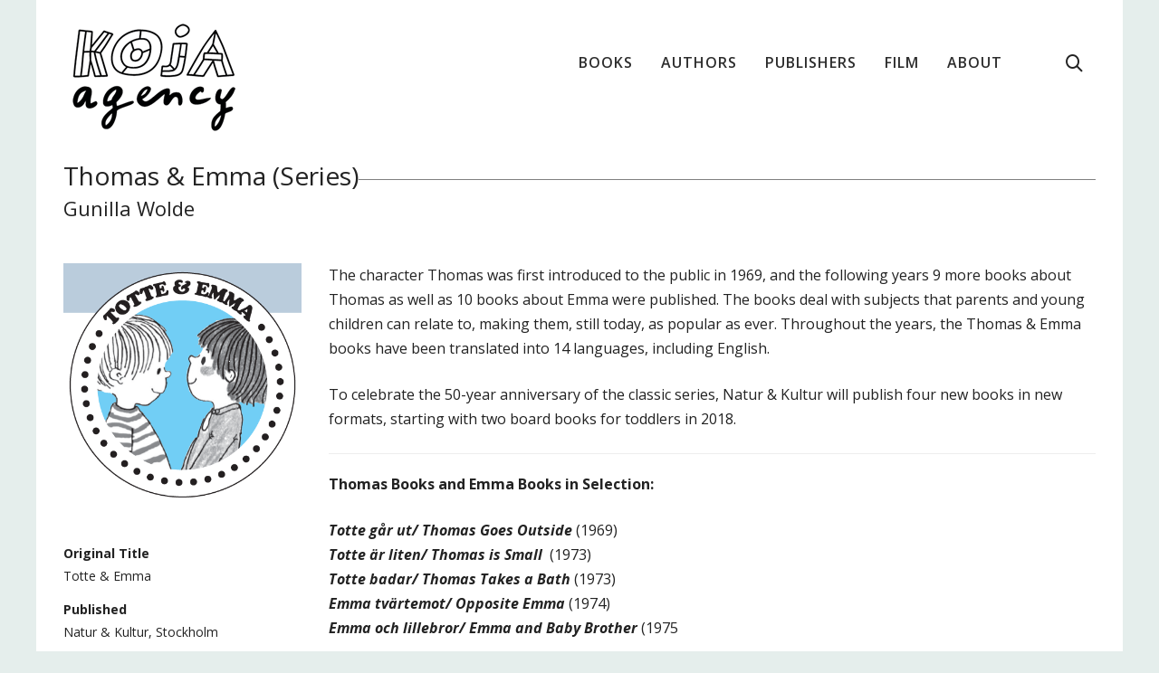

--- FILE ---
content_type: text/html; charset=UTF-8
request_url: https://kojaagency.com/product/thomas-emma-can/
body_size: 27107
content:

<!DOCTYPE html>

<!--// OPEN HTML //-->
<html lang="en-US">

	<!--// OPEN HEAD //-->
	<head>
		
		<!-- Manually set render engine for Internet Explorer, prevent any plugin overrides -->
		<meta http-equiv="X-UA-Compatible" content="IE=EmulateIE10">
		
		
		
            <!--// SITE META //-->
            <meta charset="UTF-8"/>
                        	                <meta name="viewport" content="width=device-width, initial-scale=1.0, maximum-scale=1"/>
            
            <!--// PINGBACK & FAVICON //-->
            <link rel="pingback" href="https://kojaagency.com/xmlrpc.php"/>

        <title>Thomas &#038; Emma (Series) &#8211; Koja Agency</title>
    <script>function spbImageResizer_writeCookie(){the_cookie=document.cookie,the_cookie&&window.devicePixelRatio>=2&&(the_cookie="spb_image_resizer_pixel_ratio="+window.devicePixelRatio+";"+the_cookie,document.cookie=the_cookie)}spbImageResizer_writeCookie();</script>
    <script>function writeCookie(){the_cookie=document.cookie,the_cookie&&window.devicePixelRatio>=2&&(the_cookie="pixel_ratio="+window.devicePixelRatio+";"+the_cookie,document.cookie=the_cookie)}writeCookie();</script>
<meta name='robots' content='max-image-preview:large' />
<script>window._wca = window._wca || [];</script>
<link rel='dns-prefetch' href='//stats.wp.com' />
<link rel='dns-prefetch' href='//fonts.googleapis.com' />
<link rel='preconnect' href='//i0.wp.com' />
<link rel='preconnect' href='//c0.wp.com' />
<link rel="alternate" type="application/rss+xml" title="Koja Agency &raquo; Feed" href="https://kojaagency.com/feed/" />
<link rel="alternate" type="application/rss+xml" title="Koja Agency &raquo; Comments Feed" href="https://kojaagency.com/comments/feed/" />
<link rel="alternate" type="application/rss+xml" title="Koja Agency &raquo; Thomas &#038; Emma (Series) Comments Feed" href="https://kojaagency.com/product/thomas-emma-can/feed/" />
<link rel="alternate" title="oEmbed (JSON)" type="application/json+oembed" href="https://kojaagency.com/wp-json/oembed/1.0/embed?url=https%3A%2F%2Fkojaagency.com%2Fproduct%2Fthomas-emma-can%2F" />
<link rel="alternate" title="oEmbed (XML)" type="text/xml+oembed" href="https://kojaagency.com/wp-json/oembed/1.0/embed?url=https%3A%2F%2Fkojaagency.com%2Fproduct%2Fthomas-emma-can%2F&#038;format=xml" />

<!-- Facebook Meta -->
<meta property="og:title" content="Thomas &#038; Emma (Series) - Koja Agency"/>
<meta property="og:type" content="product"/>
<meta property="og:url" content="https://kojaagency.com/product/thomas-emma-can/"/>
<meta property="og:site_name" content="Koja Agency"/>
<meta property="og:description" content="">
<meta property="og:image" content="https://i0.wp.com/kojaagency.com/wp-content/uploads/2018/03/9789127139183.png?fit=442%2C461&amp;ssl=1"/>
<meta property="og:price:amount" content="" />
<meta property="og:price:currency" content="GBP" />

<!-- Twitter Card data -->
<meta name="twitter:card" content="summary_large_image">
<meta name="twitter:title" content="Thomas &#038; Emma (Series)">
<meta name="twitter:description" content="">
<meta property="twitter:image:src" content="https://i0.wp.com/kojaagency.com/wp-content/uploads/2018/03/9789127139183.png?fit=442%2C461&amp;ssl=1"/>
<meta name="twitter:data1" content="">
<meta name="twitter:label1" content="Price">


<style id='wp-img-auto-sizes-contain-inline-css' type='text/css'>
img:is([sizes=auto i],[sizes^="auto," i]){contain-intrinsic-size:3000px 1500px}
/*# sourceURL=wp-img-auto-sizes-contain-inline-css */
</style>
<style id='wp-emoji-styles-inline-css' type='text/css'>

	img.wp-smiley, img.emoji {
		display: inline !important;
		border: none !important;
		box-shadow: none !important;
		height: 1em !important;
		width: 1em !important;
		margin: 0 0.07em !important;
		vertical-align: -0.1em !important;
		background: none !important;
		padding: 0 !important;
	}
/*# sourceURL=wp-emoji-styles-inline-css */
</style>
<style id='wp-block-library-inline-css' type='text/css'>
:root{--wp-block-synced-color:#7a00df;--wp-block-synced-color--rgb:122,0,223;--wp-bound-block-color:var(--wp-block-synced-color);--wp-editor-canvas-background:#ddd;--wp-admin-theme-color:#007cba;--wp-admin-theme-color--rgb:0,124,186;--wp-admin-theme-color-darker-10:#006ba1;--wp-admin-theme-color-darker-10--rgb:0,107,160.5;--wp-admin-theme-color-darker-20:#005a87;--wp-admin-theme-color-darker-20--rgb:0,90,135;--wp-admin-border-width-focus:2px}@media (min-resolution:192dpi){:root{--wp-admin-border-width-focus:1.5px}}.wp-element-button{cursor:pointer}:root .has-very-light-gray-background-color{background-color:#eee}:root .has-very-dark-gray-background-color{background-color:#313131}:root .has-very-light-gray-color{color:#eee}:root .has-very-dark-gray-color{color:#313131}:root .has-vivid-green-cyan-to-vivid-cyan-blue-gradient-background{background:linear-gradient(135deg,#00d084,#0693e3)}:root .has-purple-crush-gradient-background{background:linear-gradient(135deg,#34e2e4,#4721fb 50%,#ab1dfe)}:root .has-hazy-dawn-gradient-background{background:linear-gradient(135deg,#faaca8,#dad0ec)}:root .has-subdued-olive-gradient-background{background:linear-gradient(135deg,#fafae1,#67a671)}:root .has-atomic-cream-gradient-background{background:linear-gradient(135deg,#fdd79a,#004a59)}:root .has-nightshade-gradient-background{background:linear-gradient(135deg,#330968,#31cdcf)}:root .has-midnight-gradient-background{background:linear-gradient(135deg,#020381,#2874fc)}:root{--wp--preset--font-size--normal:16px;--wp--preset--font-size--huge:42px}.has-regular-font-size{font-size:1em}.has-larger-font-size{font-size:2.625em}.has-normal-font-size{font-size:var(--wp--preset--font-size--normal)}.has-huge-font-size{font-size:var(--wp--preset--font-size--huge)}.has-text-align-center{text-align:center}.has-text-align-left{text-align:left}.has-text-align-right{text-align:right}.has-fit-text{white-space:nowrap!important}#end-resizable-editor-section{display:none}.aligncenter{clear:both}.items-justified-left{justify-content:flex-start}.items-justified-center{justify-content:center}.items-justified-right{justify-content:flex-end}.items-justified-space-between{justify-content:space-between}.screen-reader-text{border:0;clip-path:inset(50%);height:1px;margin:-1px;overflow:hidden;padding:0;position:absolute;width:1px;word-wrap:normal!important}.screen-reader-text:focus{background-color:#ddd;clip-path:none;color:#444;display:block;font-size:1em;height:auto;left:5px;line-height:normal;padding:15px 23px 14px;text-decoration:none;top:5px;width:auto;z-index:100000}html :where(.has-border-color){border-style:solid}html :where([style*=border-top-color]){border-top-style:solid}html :where([style*=border-right-color]){border-right-style:solid}html :where([style*=border-bottom-color]){border-bottom-style:solid}html :where([style*=border-left-color]){border-left-style:solid}html :where([style*=border-width]){border-style:solid}html :where([style*=border-top-width]){border-top-style:solid}html :where([style*=border-right-width]){border-right-style:solid}html :where([style*=border-bottom-width]){border-bottom-style:solid}html :where([style*=border-left-width]){border-left-style:solid}html :where(img[class*=wp-image-]){height:auto;max-width:100%}:where(figure){margin:0 0 1em}html :where(.is-position-sticky){--wp-admin--admin-bar--position-offset:var(--wp-admin--admin-bar--height,0px)}@media screen and (max-width:600px){html :where(.is-position-sticky){--wp-admin--admin-bar--position-offset:0px}}

/*# sourceURL=wp-block-library-inline-css */
</style><style id='global-styles-inline-css' type='text/css'>
:root{--wp--preset--aspect-ratio--square: 1;--wp--preset--aspect-ratio--4-3: 4/3;--wp--preset--aspect-ratio--3-4: 3/4;--wp--preset--aspect-ratio--3-2: 3/2;--wp--preset--aspect-ratio--2-3: 2/3;--wp--preset--aspect-ratio--16-9: 16/9;--wp--preset--aspect-ratio--9-16: 9/16;--wp--preset--color--black: #000000;--wp--preset--color--cyan-bluish-gray: #abb8c3;--wp--preset--color--white: #ffffff;--wp--preset--color--pale-pink: #f78da7;--wp--preset--color--vivid-red: #cf2e2e;--wp--preset--color--luminous-vivid-orange: #ff6900;--wp--preset--color--luminous-vivid-amber: #fcb900;--wp--preset--color--light-green-cyan: #7bdcb5;--wp--preset--color--vivid-green-cyan: #00d084;--wp--preset--color--pale-cyan-blue: #8ed1fc;--wp--preset--color--vivid-cyan-blue: #0693e3;--wp--preset--color--vivid-purple: #9b51e0;--wp--preset--gradient--vivid-cyan-blue-to-vivid-purple: linear-gradient(135deg,rgb(6,147,227) 0%,rgb(155,81,224) 100%);--wp--preset--gradient--light-green-cyan-to-vivid-green-cyan: linear-gradient(135deg,rgb(122,220,180) 0%,rgb(0,208,130) 100%);--wp--preset--gradient--luminous-vivid-amber-to-luminous-vivid-orange: linear-gradient(135deg,rgb(252,185,0) 0%,rgb(255,105,0) 100%);--wp--preset--gradient--luminous-vivid-orange-to-vivid-red: linear-gradient(135deg,rgb(255,105,0) 0%,rgb(207,46,46) 100%);--wp--preset--gradient--very-light-gray-to-cyan-bluish-gray: linear-gradient(135deg,rgb(238,238,238) 0%,rgb(169,184,195) 100%);--wp--preset--gradient--cool-to-warm-spectrum: linear-gradient(135deg,rgb(74,234,220) 0%,rgb(151,120,209) 20%,rgb(207,42,186) 40%,rgb(238,44,130) 60%,rgb(251,105,98) 80%,rgb(254,248,76) 100%);--wp--preset--gradient--blush-light-purple: linear-gradient(135deg,rgb(255,206,236) 0%,rgb(152,150,240) 100%);--wp--preset--gradient--blush-bordeaux: linear-gradient(135deg,rgb(254,205,165) 0%,rgb(254,45,45) 50%,rgb(107,0,62) 100%);--wp--preset--gradient--luminous-dusk: linear-gradient(135deg,rgb(255,203,112) 0%,rgb(199,81,192) 50%,rgb(65,88,208) 100%);--wp--preset--gradient--pale-ocean: linear-gradient(135deg,rgb(255,245,203) 0%,rgb(182,227,212) 50%,rgb(51,167,181) 100%);--wp--preset--gradient--electric-grass: linear-gradient(135deg,rgb(202,248,128) 0%,rgb(113,206,126) 100%);--wp--preset--gradient--midnight: linear-gradient(135deg,rgb(2,3,129) 0%,rgb(40,116,252) 100%);--wp--preset--font-size--small: 13px;--wp--preset--font-size--medium: 20px;--wp--preset--font-size--large: 36px;--wp--preset--font-size--x-large: 42px;--wp--preset--spacing--20: 0.44rem;--wp--preset--spacing--30: 0.67rem;--wp--preset--spacing--40: 1rem;--wp--preset--spacing--50: 1.5rem;--wp--preset--spacing--60: 2.25rem;--wp--preset--spacing--70: 3.38rem;--wp--preset--spacing--80: 5.06rem;--wp--preset--shadow--natural: 6px 6px 9px rgba(0, 0, 0, 0.2);--wp--preset--shadow--deep: 12px 12px 50px rgba(0, 0, 0, 0.4);--wp--preset--shadow--sharp: 6px 6px 0px rgba(0, 0, 0, 0.2);--wp--preset--shadow--outlined: 6px 6px 0px -3px rgb(255, 255, 255), 6px 6px rgb(0, 0, 0);--wp--preset--shadow--crisp: 6px 6px 0px rgb(0, 0, 0);}:where(.is-layout-flex){gap: 0.5em;}:where(.is-layout-grid){gap: 0.5em;}body .is-layout-flex{display: flex;}.is-layout-flex{flex-wrap: wrap;align-items: center;}.is-layout-flex > :is(*, div){margin: 0;}body .is-layout-grid{display: grid;}.is-layout-grid > :is(*, div){margin: 0;}:where(.wp-block-columns.is-layout-flex){gap: 2em;}:where(.wp-block-columns.is-layout-grid){gap: 2em;}:where(.wp-block-post-template.is-layout-flex){gap: 1.25em;}:where(.wp-block-post-template.is-layout-grid){gap: 1.25em;}.has-black-color{color: var(--wp--preset--color--black) !important;}.has-cyan-bluish-gray-color{color: var(--wp--preset--color--cyan-bluish-gray) !important;}.has-white-color{color: var(--wp--preset--color--white) !important;}.has-pale-pink-color{color: var(--wp--preset--color--pale-pink) !important;}.has-vivid-red-color{color: var(--wp--preset--color--vivid-red) !important;}.has-luminous-vivid-orange-color{color: var(--wp--preset--color--luminous-vivid-orange) !important;}.has-luminous-vivid-amber-color{color: var(--wp--preset--color--luminous-vivid-amber) !important;}.has-light-green-cyan-color{color: var(--wp--preset--color--light-green-cyan) !important;}.has-vivid-green-cyan-color{color: var(--wp--preset--color--vivid-green-cyan) !important;}.has-pale-cyan-blue-color{color: var(--wp--preset--color--pale-cyan-blue) !important;}.has-vivid-cyan-blue-color{color: var(--wp--preset--color--vivid-cyan-blue) !important;}.has-vivid-purple-color{color: var(--wp--preset--color--vivid-purple) !important;}.has-black-background-color{background-color: var(--wp--preset--color--black) !important;}.has-cyan-bluish-gray-background-color{background-color: var(--wp--preset--color--cyan-bluish-gray) !important;}.has-white-background-color{background-color: var(--wp--preset--color--white) !important;}.has-pale-pink-background-color{background-color: var(--wp--preset--color--pale-pink) !important;}.has-vivid-red-background-color{background-color: var(--wp--preset--color--vivid-red) !important;}.has-luminous-vivid-orange-background-color{background-color: var(--wp--preset--color--luminous-vivid-orange) !important;}.has-luminous-vivid-amber-background-color{background-color: var(--wp--preset--color--luminous-vivid-amber) !important;}.has-light-green-cyan-background-color{background-color: var(--wp--preset--color--light-green-cyan) !important;}.has-vivid-green-cyan-background-color{background-color: var(--wp--preset--color--vivid-green-cyan) !important;}.has-pale-cyan-blue-background-color{background-color: var(--wp--preset--color--pale-cyan-blue) !important;}.has-vivid-cyan-blue-background-color{background-color: var(--wp--preset--color--vivid-cyan-blue) !important;}.has-vivid-purple-background-color{background-color: var(--wp--preset--color--vivid-purple) !important;}.has-black-border-color{border-color: var(--wp--preset--color--black) !important;}.has-cyan-bluish-gray-border-color{border-color: var(--wp--preset--color--cyan-bluish-gray) !important;}.has-white-border-color{border-color: var(--wp--preset--color--white) !important;}.has-pale-pink-border-color{border-color: var(--wp--preset--color--pale-pink) !important;}.has-vivid-red-border-color{border-color: var(--wp--preset--color--vivid-red) !important;}.has-luminous-vivid-orange-border-color{border-color: var(--wp--preset--color--luminous-vivid-orange) !important;}.has-luminous-vivid-amber-border-color{border-color: var(--wp--preset--color--luminous-vivid-amber) !important;}.has-light-green-cyan-border-color{border-color: var(--wp--preset--color--light-green-cyan) !important;}.has-vivid-green-cyan-border-color{border-color: var(--wp--preset--color--vivid-green-cyan) !important;}.has-pale-cyan-blue-border-color{border-color: var(--wp--preset--color--pale-cyan-blue) !important;}.has-vivid-cyan-blue-border-color{border-color: var(--wp--preset--color--vivid-cyan-blue) !important;}.has-vivid-purple-border-color{border-color: var(--wp--preset--color--vivid-purple) !important;}.has-vivid-cyan-blue-to-vivid-purple-gradient-background{background: var(--wp--preset--gradient--vivid-cyan-blue-to-vivid-purple) !important;}.has-light-green-cyan-to-vivid-green-cyan-gradient-background{background: var(--wp--preset--gradient--light-green-cyan-to-vivid-green-cyan) !important;}.has-luminous-vivid-amber-to-luminous-vivid-orange-gradient-background{background: var(--wp--preset--gradient--luminous-vivid-amber-to-luminous-vivid-orange) !important;}.has-luminous-vivid-orange-to-vivid-red-gradient-background{background: var(--wp--preset--gradient--luminous-vivid-orange-to-vivid-red) !important;}.has-very-light-gray-to-cyan-bluish-gray-gradient-background{background: var(--wp--preset--gradient--very-light-gray-to-cyan-bluish-gray) !important;}.has-cool-to-warm-spectrum-gradient-background{background: var(--wp--preset--gradient--cool-to-warm-spectrum) !important;}.has-blush-light-purple-gradient-background{background: var(--wp--preset--gradient--blush-light-purple) !important;}.has-blush-bordeaux-gradient-background{background: var(--wp--preset--gradient--blush-bordeaux) !important;}.has-luminous-dusk-gradient-background{background: var(--wp--preset--gradient--luminous-dusk) !important;}.has-pale-ocean-gradient-background{background: var(--wp--preset--gradient--pale-ocean) !important;}.has-electric-grass-gradient-background{background: var(--wp--preset--gradient--electric-grass) !important;}.has-midnight-gradient-background{background: var(--wp--preset--gradient--midnight) !important;}.has-small-font-size{font-size: var(--wp--preset--font-size--small) !important;}.has-medium-font-size{font-size: var(--wp--preset--font-size--medium) !important;}.has-large-font-size{font-size: var(--wp--preset--font-size--large) !important;}.has-x-large-font-size{font-size: var(--wp--preset--font-size--x-large) !important;}
/*# sourceURL=global-styles-inline-css */
</style>

<style id='classic-theme-styles-inline-css' type='text/css'>
/*! This file is auto-generated */
.wp-block-button__link{color:#fff;background-color:#32373c;border-radius:9999px;box-shadow:none;text-decoration:none;padding:calc(.667em + 2px) calc(1.333em + 2px);font-size:1.125em}.wp-block-file__button{background:#32373c;color:#fff;text-decoration:none}
/*# sourceURL=/wp-includes/css/classic-themes.min.css */
</style>
<link rel='stylesheet' id='spb-frontend-css' href='https://kojaagency.com/wp-content/plugins/swift-framework/includes/page-builder/frontend-assets/css/spb-styles.css' type='text/css' media='all' />
<link rel='stylesheet' id='swift-slider-min-css' href='https://kojaagency.com/wp-content/plugins/swift-framework/includes/swift-slider/assets/css/swift-slider.min.css' type='text/css' media='all' />
<link rel='stylesheet' id='photoswipe-css' href='https://c0.wp.com/p/woocommerce/10.4.3/assets/css/photoswipe/photoswipe.min.css' type='text/css' media='all' />
<link rel='stylesheet' id='photoswipe-default-skin-css' href='https://c0.wp.com/p/woocommerce/10.4.3/assets/css/photoswipe/default-skin/default-skin.min.css' type='text/css' media='all' />
<link rel='stylesheet' id='woocommerce-layout-css' href='https://c0.wp.com/p/woocommerce/10.4.3/assets/css/woocommerce-layout.css' type='text/css' media='all' />
<style id='woocommerce-layout-inline-css' type='text/css'>

	.infinite-scroll .woocommerce-pagination {
		display: none;
	}
/*# sourceURL=woocommerce-layout-inline-css */
</style>
<link rel='stylesheet' id='woocommerce-smallscreen-css' href='https://c0.wp.com/p/woocommerce/10.4.3/assets/css/woocommerce-smallscreen.css' type='text/css' media='only screen and (max-width: 768px)' />
<link rel='stylesheet' id='woocommerce-general-css' href='https://c0.wp.com/p/woocommerce/10.4.3/assets/css/woocommerce.css' type='text/css' media='all' />
<style id='woocommerce-inline-inline-css' type='text/css'>
.woocommerce form .form-row .required { visibility: visible; }
/*# sourceURL=woocommerce-inline-inline-css */
</style>
<link rel='stylesheet' id='atelier-parent-style-css' href='https://kojaagency.com/wp-content/themes/atelier/style.css?ver=6.9' type='text/css' media='all' />
<link rel='stylesheet' id='bootstrap-css' href='https://kojaagency.com/wp-content/themes/atelier/css/bootstrap.min.css?ver=3.3.5' type='text/css' media='all' />
<link rel='stylesheet' id='font-awesome-v5-css' href='https://kojaagency.com/wp-content/themes/atelier/css/font-awesome.min.css?ver=5.10.1' type='text/css' media='all' />
<link rel='stylesheet' id='font-awesome-v4shims-css' href='https://kojaagency.com/wp-content/themes/atelier/css/v4-shims.min.css' type='text/css' media='all' />
<link rel='stylesheet' id='sf-main-css' href='https://kojaagency.com/wp-content/themes/atelier/css/main.css' type='text/css' media='all' />
<link rel='stylesheet' id='sf-woocommerce-css' href='https://kojaagency.com/wp-content/themes/atelier/css/sf-woocommerce.css' type='text/css' media='all' />
<link rel='stylesheet' id='sf-responsive-css' href='https://kojaagency.com/wp-content/themes/atelier/css/responsive.css' type='text/css' media='all' />
<link rel='stylesheet' id='atelier-style-css' href='https://kojaagency.com/wp-content/themes/atelier-child/style.css' type='text/css' media='all' />
<link rel='stylesheet' id='redux-google-fonts-sf_atelier_options-css' href='https://fonts.googleapis.com/css?family=Raleway%3A100%2C200%2C300%2C400%2C500%2C600%2C700%2C800%2C900%2C100italic%2C200italic%2C300italic%2C400italic%2C500italic%2C600italic%2C700italic%2C800italic%2C900italic%7COpen+Sans%3A300%2C400%2C600%2C700%2C800%2C300italic%2C400italic%2C600italic%2C700italic%2C800italic&#038;subset=latin&#038;ver=1576099171' type='text/css' media='all' />
<script type="text/javascript" src="https://c0.wp.com/c/6.9/wp-includes/js/jquery/jquery.min.js" id="jquery-core-js"></script>
<script type="text/javascript" src="https://c0.wp.com/c/6.9/wp-includes/js/jquery/jquery-migrate.min.js" id="jquery-migrate-js"></script>
<script type="text/javascript" src="https://kojaagency.com/wp-content/plugins/swift-framework/public/js/lib/imagesloaded.pkgd.min.js" id="imagesLoaded-js"></script>
<script type="text/javascript" src="https://kojaagency.com/wp-content/plugins/swift-framework/public/js/lib/jquery.viewports.min.js" id="jquery-viewports-js"></script>
<script type="text/javascript" src="https://c0.wp.com/p/woocommerce/10.4.3/assets/js/jquery-blockui/jquery.blockUI.min.js" id="wc-jquery-blockui-js" defer="defer" data-wp-strategy="defer"></script>
<script type="text/javascript" id="wc-add-to-cart-js-extra">
/* <![CDATA[ */
var wc_add_to_cart_params = {"ajax_url":"/wp-admin/admin-ajax.php","wc_ajax_url":"/?wc-ajax=%%endpoint%%","i18n_view_cart":"View cart","cart_url":"https://kojaagency.com/cart/","is_cart":"","cart_redirect_after_add":"no"};
//# sourceURL=wc-add-to-cart-js-extra
/* ]]> */
</script>
<script type="text/javascript" src="https://c0.wp.com/p/woocommerce/10.4.3/assets/js/frontend/add-to-cart.min.js" id="wc-add-to-cart-js" defer="defer" data-wp-strategy="defer"></script>
<script type="text/javascript" src="https://c0.wp.com/p/woocommerce/10.4.3/assets/js/zoom/jquery.zoom.min.js" id="wc-zoom-js" defer="defer" data-wp-strategy="defer"></script>
<script type="text/javascript" src="https://c0.wp.com/p/woocommerce/10.4.3/assets/js/flexslider/jquery.flexslider.min.js" id="wc-flexslider-js" defer="defer" data-wp-strategy="defer"></script>
<script type="text/javascript" src="https://c0.wp.com/p/woocommerce/10.4.3/assets/js/photoswipe/photoswipe.min.js" id="wc-photoswipe-js" defer="defer" data-wp-strategy="defer"></script>
<script type="text/javascript" src="https://c0.wp.com/p/woocommerce/10.4.3/assets/js/photoswipe/photoswipe-ui-default.min.js" id="wc-photoswipe-ui-default-js" defer="defer" data-wp-strategy="defer"></script>
<script type="text/javascript" id="wc-single-product-js-extra">
/* <![CDATA[ */
var wc_single_product_params = {"i18n_required_rating_text":"Please select a rating","i18n_rating_options":["1 of 5 stars","2 of 5 stars","3 of 5 stars","4 of 5 stars","5 of 5 stars"],"i18n_product_gallery_trigger_text":"View full-screen image gallery","review_rating_required":"yes","flexslider":{"rtl":false,"animation":"slide","smoothHeight":true,"directionNav":false,"controlNav":"thumbnails","slideshow":false,"animationSpeed":500,"animationLoop":false,"allowOneSlide":false},"zoom_enabled":"1","zoom_options":[],"photoswipe_enabled":"1","photoswipe_options":{"shareEl":false,"closeOnScroll":false,"history":false,"hideAnimationDuration":0,"showAnimationDuration":0},"flexslider_enabled":"1"};
//# sourceURL=wc-single-product-js-extra
/* ]]> */
</script>
<script type="text/javascript" src="https://c0.wp.com/p/woocommerce/10.4.3/assets/js/frontend/single-product.min.js" id="wc-single-product-js" defer="defer" data-wp-strategy="defer"></script>
<script type="text/javascript" src="https://c0.wp.com/p/woocommerce/10.4.3/assets/js/js-cookie/js.cookie.min.js" id="wc-js-cookie-js" defer="defer" data-wp-strategy="defer"></script>
<script type="text/javascript" id="woocommerce-js-extra">
/* <![CDATA[ */
var woocommerce_params = {"ajax_url":"/wp-admin/admin-ajax.php","wc_ajax_url":"/?wc-ajax=%%endpoint%%","i18n_password_show":"Show password","i18n_password_hide":"Hide password"};
//# sourceURL=woocommerce-js-extra
/* ]]> */
</script>
<script type="text/javascript" src="https://c0.wp.com/p/woocommerce/10.4.3/assets/js/frontend/woocommerce.min.js" id="woocommerce-js" defer="defer" data-wp-strategy="defer"></script>
<script type="text/javascript" src="https://stats.wp.com/s-202603.js" id="woocommerce-analytics-js" defer="defer" data-wp-strategy="defer"></script>
<link rel="https://api.w.org/" href="https://kojaagency.com/wp-json/" /><link rel="alternate" title="JSON" type="application/json" href="https://kojaagency.com/wp-json/wp/v2/product/2101" /><link rel="EditURI" type="application/rsd+xml" title="RSD" href="https://kojaagency.com/xmlrpc.php?rsd" />
<meta name="generator" content="WordPress 6.9" />
<meta name="generator" content="WooCommerce 10.4.3" />
<link rel="canonical" href="https://kojaagency.com/product/thomas-emma-can/" />
<link rel='shortlink' href='https://kojaagency.com/?p=2101' />
			<script type="text/javascript">
			var ajaxurl = 'https://kojaagency.com/wp-admin/admin-ajax.php';
			</script>
				<style>img#wpstats{display:none}</style>
			<noscript><style>.woocommerce-product-gallery{ opacity: 1 !important; }</style></noscript>
	<style type="text/css">
@font-face {
						font-family: 'si-shop-two';
						src:url('https://kojaagency.com/wp-content/themes/atelier/css/font/si-shop-two.eot?-7oeevn');
						src:url('https://kojaagency.com/wp-content/themes/atelier/css/font/si-shop-two.eot?#iefix-7oeevn') format('embedded-opentype'),
							url('https://kojaagency.com/wp-content/themes/atelier/css/font/si-shop-two.woff?-7oeevn') format('woff'),
							url('https://kojaagency.com/wp-content/themes/atelier/css/font/si-shop-two.ttf?-7oeevn') format('truetype'),
							url('https://kojaagency.com/wp-content/themes/atelier/css/font/si-shop-two.svg?-7oeevn#atelier') format('svg');
						font-weight: normal;
						font-style: normal;
					}
					.sf-icon-cart, .sf-icon-add-to-cart, .sf-icon-variable-options, .sf-icon-soldout {
						font-family: 'si-shop-two'!important;
					}
					.sf-icon-cart:before {
						content: '\e600';
					}
					.sf-icon-add-to-cart:before {
						content: '\e601';
					}
					.sf-icon-variable-options:before {
						content: '\e602';
					}
					.sf-icon-soldout:before {
						content: '\e603';
					}
					#mobile-menu ul li.shopping-bag-item > a span.num-items {
						right: 24px;
						margin-top: -9px;
					}
					.wishlist-item > a > i {
						vertical-align: -6px!important;
					}
					::selection, ::-moz-selection {background-color: #c28632; color: #fff;}.accent-bg, .funded-bar .bar {background-color:#c28632;}.accent {color:#c28632;}span.highlighted, span.dropcap4, .loved-item:hover .loved-count, .flickr-widget li, .portfolio-grid li, figcaption .product-added, .woocommerce .widget_layered_nav ul li.chosen small.count, .woocommerce .widget_layered_nav_filters ul li a, .sticky-post-icon, .fw-video-close:hover {background-color: #c28632!important; color: #dbdbdb!important;}a:hover, a:focus, #sidebar a:hover, .pagination-wrap a:hover, .carousel-nav a:hover, .portfolio-pagination div:hover > i, #footer a:hover, .beam-me-up a:hover span, .portfolio-item .portfolio-item-permalink, .read-more-link, .blog-item .read-more, .blog-item-details a:hover, .author-link, span.dropcap2, .spb_divider.go_to_top a, .item-link:hover, #header-translation p a, #breadcrumbs a:hover, .ui-widget-content a:hover, .yith-wcwl-add-button a:hover, #product-img-slider li a.zoom:hover, .woocommerce .star-rating span, #jckqv .woocommerce-product-rating .star-rating span:before, .article-body-wrap .share-links a:hover, ul.member-contact li a:hover, .bag-product a.remove:hover, .bag-product-title a:hover, #back-to-top:hover,  ul.member-contact li a:hover, .fw-video-link-image:hover i, .ajax-search-results .all-results:hover, .search-result h5 a:hover .ui-state-default a:hover, .fw-video-link-icon:hover {color: #c28632;}.carousel-wrap > a:hover,  .woocommerce p.stars a.active:after,  .woocommerce p.stars a:hover:after {color: #c28632!important;}.read-more i:before, .read-more em:before {color: #c28632;}textarea:focus, input:focus, input[type="text"]:focus, input[type="email"]:focus, textarea:focus, .bypostauthor .comment-wrap .comment-avatar,.search-form input:focus, .wpcf7 input:focus, .wpcf7 textarea:focus, .ginput_container input:focus, .ginput_container textarea:focus, .mymail-form input:focus, .mymail-form textarea:focus, input[type="tel"]:focus, input[type="number"]:focus {border-color: #c28632!important;}nav .menu ul li:first-child:after,.navigation a:hover > .nav-text, .returning-customer a:hover {border-bottom-color: #c28632;}nav .menu ul ul li:first-child:after {border-right-color: #c28632;}.spb_impact_text .spb_call_text {border-left-color: #c28632;}.spb_impact_text .spb_button span {color: #fff;}a[rel="tooltip"], ul.member-contact li a, a.text-link, .tags-wrap .tags a, .logged-in-as a, .comment-meta-actions .edit-link, .comment-meta-actions .comment-reply, .read-more {border-color: #23433b;}.super-search-go {border-color: #c28632!important;}.super-search-go:hover {background: #c28632!important;border-color: #c28632!important;}.owl-pagination .owl-page span {background-color: #ffffff;}.owl-pagination .owl-page::after {background-color: #c28632;}.owl-pagination .owl-page:hover span, .owl-pagination .owl-page.active a {background-color: #222222;}body.header-below-slider .home-slider-wrap #slider-continue:hover {border-color: #c28632;}body.header-below-slider .home-slider-wrap #slider-continue:hover i {color: #c28632;}#one-page-nav li a:hover > i {background: #c28632;}#one-page-nav li.selected a:hover > i {border-color: #c28632;}#one-page-nav li .hover-caption {background: #c28632; color: #dbdbdb;}#one-page-nav li .hover-caption:after {border-left-color: #c28632;}.love-it:hover > svg .stroke {stroke: #c28632!important;}.love-it:hover > svg .fill {fill: #c28632!important;}.side-details .love-it > svg .stroke {stroke: #ffffff;}.side-details .love-it > svg .fill {fill: #ffffff;}.side-details .comments-wrapper > svg .stroke {stroke: #ffffff;}.side-details .comments-wrapper > svg .fill {fill: #ffffff;}.comments-wrapper a:hover > svg .stroke {stroke: #c28632!important;}.comments-wrapper a:hover span, .love-it:hover span.love-count {color: #c28632!important;}.circle-bar .spinner > div {border-top-color: #c28632;border-right-color: #c28632;}#sf-home-preloader, #site-loading {background-color: #FFFFFF;}.loading-bar-transition .pace .pace-progress {background-color: #c28632;}.spinner .circle-bar {border-left-color:#ffffff;border-bottom-color:#ffffff;border-right-color:#c28632;border-top-color:#c28632;}.orbit-bars .spinner > div:before {border-top-color:#c28632;border-bottom-color:#c28632;}.orbit-bars .spinner > div:after {background-color: #ffffff;}body, .layout-fullwidth #container {background-color: #e5eeec;}#main-container, .tm-toggle-button-wrap a {background-color: #FFFFFF;}.tabbed-heading-wrap .heading-text {background-color: #FFFFFF;}.single-product.page-heading-fancy .product-main {background-color: #FFFFFF;}.spb-row-container[data-top-style="slant-ltr"]:before, .spb-row-container[data-top-style="slant-rtl"]:before, .spb-row-container[data-bottom-style="slant-ltr"]:after, .spb-row-container[data-bottom-style="slant-rtr"]:after {background-color: #FFFFFF;}a, .ui-widget-content a, #respond .form-submit input[type=submit] {color: #23433b;}a:hover, a:focus {color: #c28632;}ul.bar-styling li:not(.selected) > a:hover, ul.bar-styling li > .comments-likes:hover {color: #dbdbdb;background: #c28632;border-color: #c28632;}ul.bar-styling li > .comments-likes:hover * {color: #dbdbdb!important;}ul.bar-styling li > a, ul.bar-styling li > div, ul.page-numbers li > a, ul.page-numbers li > span, .curved-bar-styling, ul.bar-styling li > form input, .spb_directory_filter_below {border-color: #ffffff;}ul.bar-styling li > a, ul.bar-styling li > span, ul.bar-styling li > div, ul.bar-styling li > form input {background-color: #FFFFFF;}.pagination-wrap {border-color: #ffffff;}.pagination-wrap ul li a {border-color: transparent;}ul.page-numbers li > a:hover, ul.page-numbers li > span.current, .pagination-wrap ul li > a:hover, .pagination-wrap ul li span.current {border-color: #ffffff!important;color: #222222!important;}input[type="text"], input[type="email"], input[type="password"], textarea, select, .wpcf7 input[type="text"], .wpcf7 input[type="email"], .wpcf7 textarea, .wpcf7 select, .ginput_container input[type="text"], .ginput_container input[type="email"], .ginput_container textarea, .ginput_container select, .mymail-form input[type="text"], .mymail-form input[type="email"], .mymail-form textarea, .mymail-form select, input[type="date"], input[type="tel"], input.input-text, input[type="number"], .select2-container .select2-choice {border-color: #ffffff;background-color: #ffffff;color:#222222;}.select2-container .select2-choice>.select2-chosen {color:#222222!important;}::-webkit-input-placeholder {color:#222222!important;}:-moz-placeholder {color:#222222!important;}::-moz-placeholder {color:#222222!important;}:-ms-input-placeholder {color:#222222!important;}input[type=submit], button[type=submit], input[type="file"], select, .wpcf7 input.wpcf7-submit[type=submit] {border-color: #ffffff;color: #222222;}input[type=submit]:hover, button[type=submit]:hover, .wpcf7 input.wpcf7-submit[type=submit]:hover, .gform_wrapper input[type=submit]:hover, .mymail-form input[type=submit]:hover {background: #222222;border-color: #222222; color: #d8d8d8;}.modal-header {background: #ffffff;}.modal-content {background: #FFFFFF;}.modal-header h3, .modal-header .close {color: #222222;}.modal-header .close:hover {color: #c28632;}.recent-post .post-details, .portfolio-item h5.portfolio-subtitle, .search-item-content time, .search-item-content span, .portfolio-details-wrap .date {color: #222222;}ul.bar-styling li.facebook > a:hover {color: #fff!important;background: #3b5998;border-color: #3b5998;}ul.bar-styling li.twitter > a:hover {color: #fff!important;background: #4099FF;border-color: #4099FF;}ul.bar-styling li.google-plus > a:hover {color: #fff!important;background: #d34836;border-color: #d34836;}ul.bar-styling li.pinterest > a:hover {color: #fff!important;background: #cb2027;border-color: #cb2027;}#top-bar {background: #ffffff; border-bottom-color: #e3e3e3;}#top-bar .tb-text {color: #222222;}#top-bar .tb-text > a, #top-bar nav .menu > li > a {color: #666666;}#top-bar .menu li {border-left-color: #e3e3e3; border-right-color: #e3e3e3;}#top-bar .menu > li > a, #top-bar .menu > li.parent:after {color: #666666;}#top-bar .menu > li:hover > a, #top-bar a:hover {color: #c28632!important;}.header-wrap #header, .header-standard-overlay #header, .vertical-header .header-wrap #header-section, #header-section .is-sticky #header.sticky-header {background-color:#ffffff;}.fs-search-open .header-wrap #header, .fs-search-open .header-standard-overlay #header, .fs-search-open .vertical-header .header-wrap #header-section, .fs-search-open #header-section .is-sticky #header.sticky-header {background-color: #7eced4;}.fs-supersearch-open .header-wrap #header, .fs-supersearch-open .header-standard-overlay #header, .fs-supersearch-open .vertical-header .header-wrap #header-section, .fs-supersearch-open #header-section .is-sticky #header.sticky-header {background-color: #7eced4;}.overlay-menu-open .header-wrap #header, .overlay-menu-open .header-standard-overlay #header, .overlay-menu-open .vertical-header .header-wrap #header-section, .overlay-menu-open #header-section .is-sticky #header.sticky-header {background-color: #7eced4;}#sf-header-banner {background-color:#fff; border-bottom: 2px solid#e3e3e3;}#sf-header-banner {color:#222;}#sf-header-banner a {color:#333;}#sf-header-banner a:hover {color:#c28632;}.header-left, .header-right, .vertical-menu-bottom .copyright {color: #222;}.header-left a, .header-right a, .vertical-menu-bottom .copyright a, #header .header-left ul.menu > li > a.header-search-link-alt, #header .header-right ul.menu > li > a.header-search-link, #header .header-right ul.menu > li > a.header-search-link-alt {color: #222;}.header-left a:hover, .header-right a:hover, .vertical-menu-bottom .copyright a:hover {color: #c28632;}#header .header-left ul.menu > li:hover > a.header-search-link-alt, #header .header-right ul.menu > li:hover > a.header-search-link-alt {color: #c28632!important;}#header-search a:hover, .super-search-close:hover {color: #c28632;}.sf-super-search {background-color: #222222;}.sf-super-search .search-options .ss-dropdown ul {background-color: #c28632;}.sf-super-search .search-options .ss-dropdown ul li a {color: #dbdbdb;}.sf-super-search .search-options .ss-dropdown ul li a:hover {color: #222222;}.sf-super-search .search-options .ss-dropdown > span, .sf-super-search .search-options input {color: #c28632; border-bottom-color: #c28632;}.sf-super-search .search-options .ss-dropdown ul li .fa-check {color: #222222;}.sf-super-search-go:hover, .sf-super-search-close:hover { background-color: #c28632; border-color: #c28632; color: #dbdbdb;}.header-languages .current-language {color: #000000;}#header-section #main-nav {border-top-color: #f0f0f0;}.ajax-search-wrap {background-color:#fff}.ajax-search-wrap, .ajax-search-results, .search-result-pt .search-result, .vertical-header .ajax-search-results {border-color: #f0f0f0;}.page-content {border-bottom-color: #ffffff;}.ajax-search-wrap input[type="text"], .search-result-pt h6, .no-search-results h6, .search-result h5 a, .no-search-results p {color: #2d2d2d;}.header-wrap, #header-section .is-sticky .sticky-header, #header-section.header-5 #header, #header .header-right .aux-item, #header .header-left .aux-item {border-color: transparent!important;}.header-left .aux-item, .header-right .aux-item {padding-left: 10px;padding-right: 10px;}.aux-item .std-menu.cart-wishlist {margin-left: 0; margin-right: 0;}#header .aux-item .std-menu li.shopping-bag-item > a {padding-left: 0;}.header-left .aux-item, .header-right .aux-item {border-color: #f7f7f7!important;}#contact-slideout {background: #FFFFFF;}#mobile-top-text, #mobile-header {background-color: #ffffff;border-bottom-color:#f7f7f7;}#mobile-top-text, #mobile-logo h1 {color: #222;}#mobile-top-text a, #mobile-header a {color: #222;}#mobile-header a {color: #222;}#mobile-header a.mobile-menu-link span.menu-bars, #mobile-header a.mobile-menu-link span.menu-bars:before, #mobile-header a.mobile-menu-link span.menu-bars:after {background-color: #222;}#mobile-header a.mobile-menu-link:hover span.menu-bars, #mobile-header a.mobile-menu-link:hover span.menu-bars:before, #mobile-header a.mobile-menu-link:hover span.menu-bars:after {background-color: #c28632;}#mobile-menu-wrap, #mobile-cart-wrap {background-color: #222;color: #e4e4e4;}.mobile-search-form input[type="text"] {color: #e4e4e4;border-bottom-color: #444;}.mobile-search-form ::-webkit-input-placeholder {color: #e4e4e4!important;}.mobile-search-form :-moz-placeholder {color: #e4e4e4!important;}.mobile-search-form ::-moz-placeholder {color: #e4e4e4!important;}.mobile-search-form :-ms-input-placeholder {color: #e4e4e4!important;}#mobile-menu-wrap a, #mobile-cart-wrap a:not(.sf-button), #mobile-menu-wrap .shopping-bag-item a > span.num-items {color: #fff;}#mobile-menu-wrap .bag-buttons a.sf-button.bag-button {color: #fff!important;}.shop-icon-fill #mobile-menu-wrap .shopping-bag-item a > span.num-items {color: #222!important;}#mobile-menu-wrap a:hover, #mobile-cart-wrap a:not(.sf-button):hover,  #mobile-menu ul li:hover > a {color: #c28632!important;}#mobile-menu-wrap .bag-buttons a.wishlist-button {color: #fff!important;}#mobile-menu ul li.parent > a:after {color: #e4e4e4;}#mobile-cart-wrap .shopping-bag-item > a.cart-contents, #mobile-cart-wrap .bag-product, #mobile-cart-wrap .bag-empty {border-bottom-color: #444;}#mobile-menu ul li, .mobile-cart-menu li, .mobile-cart-menu .bag-header, .mobile-cart-menu .bag-product, .mobile-cart-menu .bag-empty {border-color: #444;}a.mobile-menu-link span, a.mobile-menu-link span:before, a.mobile-menu-link span:after {background: #fff;}a.mobile-menu-link:hover span, a.mobile-menu-link:hover span:before, a.mobile-menu-link:hover span:after {background: #c28632;}#mobile-cart-wrap .bag-buttons > a.bag-button {color: #fff!important;border-color: #fff;}#mobile-cart-wrap .bag-product a.remove {color: #fff!important;}#mobile-cart-wrap .bag-product a.remove:hover {color: #c28632!important;}#logo.has-img, .header-left, .header-right {height:119px;}#mobile-logo {max-height:119px;}#mobile-logo.has-img img {max-height:119px;}.full-center #logo.has-img a > img {max-height: 139px;width: auto;}.header-left, .header-right {line-height:119px;}.minimal-checkout-return a {height:119px;line-height:119px;padding: 0;}.browser-ie #logo {width:180px;}#logo.has-img a > img {padding: 10px 0;}.header-2 #logo.has-img img {max-height:119px;}.full-header-stick #header, .full-header-stick #logo, .full-header-stick .header-left, .full-header-stick .header-right {height:139px;line-height:139px;}.full-center #main-navigation ul.menu > li > a, .full-center .header-right ul.menu > li > a, .full-center nav.float-alt-menu ul.menu > li > a, .full-center .header-right div.text, .full-center #header .aux-item ul.social-icons li {height:139px;line-height:139px;}.full-center #header, .full-center .float-menu, .header-split .float-menu {height:139px;}.full-center nav li.menu-item.sf-mega-menu > ul.sub-menu, .full-center .ajax-search-wrap {top:139px!important;}.browser-ff #logo a {height:139px;}.full-center #logo {max-height:139px;}.header-6 .header-left, .header-6 .header-right, .header-6 #logo.has-img {height:139px;line-height:139px;}.header-6 #logo.has-img a > img {padding: 0;}#logo.has-img a {height:139px;}#logo.has-img a > img {padding: 0 10px;}.full-center.resized-header #main-navigation ul.menu > li > a, .full-center.resized-header .header-right ul.menu > li > a, .full-center.resized-header nav.float-alt-menu ul.menu > li > a, .full-center.resized-header .header-right div.text, .full-header-stick.resized-header #header, .full-header-stick.resized-header #logo, .full-header-stick.resized-header .header-left, .full-header-stick.resized-header .header-right, .full-center.resized-header  #header .aux-item ul.social-icons li {height:129px;line-height:129px;}.full-center.resized-header #logo, .full-center.resized-header #logo.no-img a {height:129px;}.full-center.resized-header #header, .full-center.resized-header .float-menu, .header-split.resized-header .float-menu {height:129px;}.full-center.resized-header nav ul.menu > li.menu-item > ul.sub-menu, .full-center.resized-header nav li.menu-item.sf-mega-menu > ul.sub-menu, .full-center.resized-header nav li.menu-item.sf-mega-menu-alt > ul.sub-menu, .full-center.resized-header .ajax-search-wrap {top:129px!important;}.browser-ff .resized-header #logo a {height:129px;}.resized-header #logo.has-img a {height:129px;}.full-center.resized-header nav.float-alt-menu ul.menu > li > ul.sub-menu {top:129px!important;}#main-nav, .header-wrap[class*="page-header-naked"] #header-section .is-sticky #main-nav, .header-wrap #header-section .is-sticky #header.sticky-header, .header-wrap #header-section.header-5 #header, .header-wrap[class*="page-header-naked"] #header .is-sticky .sticky-header, .header-wrap[class*="page-header-naked"] #header-section.header-5 #header .is-sticky .sticky-header {background-color: #fff;}#main-nav {border-color: #f0f0f0;border-top-style: dotted;}.show-menu {background-color: #222222;color: #d8d8d8;}nav .menu > li:before {background: #07c1b6;}nav .menu .sub-menu .parent > a:after {border-left-color: #07c1b6;}nav .menu ul.sub-menu, li.menu-item.sf-mega-menu > ul.sub-menu > div {background-color: #f2f2f2;}nav .menu ul.sub-menu li {border-top-color: #f0f0f0;border-top-style: dotted;}li.menu-item.sf-mega-menu > ul.sub-menu > li {border-top-color: #f0f0f0;border-top-style: dotted;}li.menu-item.sf-mega-menu > ul.sub-menu > li {border-left-color: #f0f0f0;border-left-style: dotted;}nav .menu > li.menu-item > a, nav.std-menu .menu > li > a {color: #2d2d2d;}#main-nav ul.menu > li, #main-nav ul.menu > li:first-child, #main-nav ul.menu > li:first-child, .full-center nav#main-navigation ul.menu > li, .full-center nav#main-navigation ul.menu > li:first-child, .full-center #header nav.float-alt-menu ul.menu > li {border-color: #f0f0f0;}nav ul.menu > li.menu-item.sf-menu-item-btn > a {border-color: #2d2d2d;background-color: #2d2d2d;color: #c28632;}nav ul.menu > li.menu-item.sf-menu-item-btn:hover > a {border-color: #c28632; background-color: #c28632; color: #dbdbdb!important;}#main-nav ul.menu > li, .full-center nav#main-navigation ul.menu > li, .full-center nav.float-alt-menu ul.menu > li, .full-center #header nav.float-alt-menu ul.menu > li {border-width: 0!important;}.full-center nav#main-navigation ul.menu > li:first-child {border-width: 0;margin-left: -15px;}#main-nav .menu-right {right: -5px;}nav .menu > li.menu-item:hover > a, nav.std-menu .menu > li:hover > a {color: #c28632!important;}nav .menu > li.current-menu-ancestor > a, nav .menu > li.current-menu-item > a, nav .menu > li.current-scroll-item > a, #mobile-menu .menu ul li.current-menu-item > a {color: #c28632;}.shopping-bag-item a > span.num-items {border-color: #222;}.shop-icon-fill .shopping-bag-item > a > i {color: inherit;}.shop-icon-fill .shopping-bag-item a > span.num-items, .shop-icon-fill .shopping-bag-item:hover a > span.num-items {color: #ffffff!important;}.shop-icon-fill .shopping-bag-item:hover > a > i {color: inherit;}.header-left ul.sub-menu > li > a:hover, .header-right ul.sub-menu > li > a:hover {color: #c28632;}.shopping-bag-item a > span.num-items:after {border-color: #c28632;}.shopping-bag-item:hover a > span.num-items {border-color: #c28632!important; color: #c28632!important;}.shopping-bag-item:hover a > span.num-items:after {border-color: #c28632!important;}.page-header-naked-light .sticky-wrapper:not(.is-sticky) .shopping-bag-item:hover a > span.num-items, .page-header-naked-dark .sticky-wrapper:not(.is-sticky) .shopping-bag-item:hover a > span.num-items {color: #ffffff}.page-header-naked-light .sticky-wrapper:not(.is-sticky) .shopping-bag-item:hover a > span.num-items:after, .page-header-naked-dark .sticky-wrapper:not(.is-sticky) .shopping-bag-item:hover a > span.num-items:after {border-color: #c28632;}nav .menu ul.sub-menu li.menu-item > a, nav .menu ul.sub-menu li > span, nav.std-menu ul.sub-menu {color: #666666;}.bag-buttons a.bag-button, .bag-buttons a.wishlist-button {color: #666666!important;}.bag-product a.remove, .woocommerce .bag-product a.remove {color: #666666!important;}.bag-product a.remove:hover, .woocommerce .bag-product a.remove:hover {color: #c28632!important;}nav .menu ul.sub-menu li.menu-item:hover > a, .bag-product a.remove:hover {color: #fcdccd!important;}nav .menu li.parent > a:after, nav .menu li.parent > a:after:hover, .ajax-search-wrap:after {color: #2d2d2d;}nav .menu ul.sub-menu li.current-menu-ancestor > a, nav .menu ul.sub-menu li.current-menu-item > a {color: #000000!important;}#main-nav .header-right ul.menu > li, .wishlist-item {border-left-color: #f0f0f0;}.bag-header, .bag-product, .bag-empty, .wishlist-empty {border-color: #f0f0f0;}.bag-buttons a.checkout-button, .bag-buttons a.create-account-button, .woocommerce input.button.alt, .woocommerce .alt-button, .woocommerce button.button.alt {background: #c28632; color: #dbdbdb;}.woocommerce .button.update-cart-button:hover {background: #c28632; color: #dbdbdb;}.woocommerce input.button.alt:hover, .woocommerce .alt-button:hover, .woocommerce button.button.alt:hover {background: #c28632; color: #dbdbdb;}.shopping-bag:before, nav .menu ul.sub-menu li:first-child:before {border-bottom-color: #07c1b6;}.page-header-naked-light .sticky-wrapper:not(.is-sticky) a.menu-bars-link:hover span, .page-header-naked-light .sticky-wrapper:not(.is-sticky) a.menu-bars-link:hover span:before, .page-header-naked-light .sticky-wrapper:not(.is-sticky) a.menu-bars-link:hover span:after, .page-header-naked-dark .sticky-wrapper:not(.is-sticky) a.menu-bars-link:hover span, .page-header-naked-dark .sticky-wrapper:not(.is-sticky) a.menu-bars-link:hover span:before, .page-header-naked-dark .sticky-wrapper:not(.is-sticky) a.menu-bars-link:hover span:after {background: #c28632;}a.menu-bars-link span, a.menu-bars-link span:before, a.menu-bars-link span:after {background: #222;}a.menu-bars-link:hover span, a.menu-bars-link:hover span:before, a.menu-bars-link:hover span:after {background: #c28632;}.overlay-menu-open .header-wrap {background-color: #ffffff;}.overlay-menu-open .header-wrap #header {background-color: transparent!important;}.overlay-menu-open #logo h1, .overlay-menu-open .header-left, .overlay-menu-open .header-right, .overlay-menu-open .header-left a, .overlay-menu-open .header-right a {color: #ffffff!important;}#overlay-menu nav li.menu-item > a, .overlay-menu-open a.menu-bars-link, #overlay-menu .fs-overlay-close {color: #ffffff;}.overlay-menu-open a.menu-bars-link span:before, .overlay-menu-open a.menu-bars-link span:after {background: #ffffff!important;}.fs-supersearch-open .fs-supersearch-link, .fs-search-open .fs-header-search-link {color: #ffffff!important;}#overlay-menu {background-color: #7eced4;}#overlay-menu, #fullscreen-search, #fullscreen-supersearch {background-color: rgba(126,206,212, 0.95);}#overlay-menu nav li:hover > a {color: #7eced4!important;}#fullscreen-supersearch .sf-super-search {color: #666666!important;}#fullscreen-supersearch .sf-super-search .search-options .ss-dropdown > span, #fullscreen-supersearch .sf-super-search .search-options input {color: #ffffff!important;}#fullscreen-supersearch .sf-super-search .search-options .ss-dropdown > span:hover, #fullscreen-supersearch .sf-super-search .search-options input:hover {color: #7eced4!important;}#fullscreen-supersearch .sf-super-search .search-go a.sf-button {background-color: #c28632!important;}#fullscreen-supersearch .sf-super-search .search-go a.sf-button:hover {background-color: #222222!important;border-color: #222222!important;color: #d8d8d8!important;}#fullscreen-search .fs-overlay-close, #fullscreen-search .search-wrap .title, .fs-search-bar, .fs-search-bar input#fs-search-input, #fullscreen-search .search-result-pt h3 {color: #666666;}#fullscreen-search ::-webkit-input-placeholder {color: #666666!important;}#fullscreen-search :-moz-placeholder {color: #666666!important;}#fullscreen-search ::-moz-placeholder {color: #666666!important;}#fullscreen-search :-ms-input-placeholder {color: #666666!important;}#fullscreen-search .container1 > div, #fullscreen-search .container2 > div, #fullscreen-search .container3 > div {background-color: #666666;}nav#main-navigation ul.menu > li.sf-menu-item-new-badge > a:before {background-color: #ffffff;box-shadow: inset 2px 2px #fa726e;}nav#main-navigation ul.menu > li.sf-menu-item-new-badge > a:after {background-color: #ffffff;color: #fa726e; border-color: #fa726e;}.sf-side-slideout {background-color: #222;}.sf-side-slideout .vertical-menu nav .menu li > a, .sf-side-slideout .vertical-menu nav .menu li.parent > a:after, .sf-side-slideout .vertical-menu nav .menu > li ul.sub-menu > li > a {color: #fff;}.sf-side-slideout .vertical-menu nav .menu li.menu-item {border-color: #ccc;}.sf-side-slideout .vertical-menu nav .menu li:hover > a, .sf-side-slideout .vertical-menu nav .menu li.parent:hover > a:after, .sf-side-slideout .vertical-menu nav .menu > li ul.sub-menu > li:hover > a {color: #c28632!important;}.contact-menu-link.slide-open {color: #c28632;}#base-promo, .sf-promo-bar {background-color: #e4e4e4;}#base-promo > p, #base-promo.footer-promo-text > a, #base-promo.footer-promo-arrow > a, .sf-promo-bar > p, .sf-promo-bar.promo-text > a, .sf-promo-bar.promo-arrow > a {color: #222;}#base-promo.footer-promo-arrow:hover, #base-promo.footer-promo-text:hover, .sf-promo-bar.promo-arrow:hover, .sf-promo-bar.promo-text:hover {background-color: #c28632!important;color: #dbdbdb!important;}#base-promo.footer-promo-arrow:hover > *, #base-promo.footer-promo-text:hover > *, .sf-promo-bar.promo-arrow:hover > *, .sf-promo-bar.promo-text:hover > * {color: #dbdbdb!important;}#breadcrumbs {background-color:#e4e4e4;color:#666666;}#breadcrumbs a, #breadcrumb i {color:#999999;}.page-heading {background-color: #ffffff;}.page-heading h1, .page-heading h3 {color: #222222;}.page-heading .heading-text, .fancy-heading .heading-text {text-align: left;}.content-divider-wrap .content-divider {border-color: #ffffff;}.page-heading.fancy-heading .media-overlay {background-color:;opacity:;}body {color: #222222;}h1, h1 a, h3.countdown-subject {color: #222222;}h2, h2 a {color: #222222;}h3, h3 a {color: #222222;}h4, h4 a, .carousel-wrap > a {color: #222222;}h5, h5 a {color: #222222;}h6, h6 a {color: #222222;}.title-wrap .spb-heading span, #reply-title span {border-bottom-color: #222222;}.title-wrap h3.spb-heading span, h3#reply-title span {border-bottom-color: #222222;}figure.animated-overlay figcaption {background-color: #c28632;}figure.animated-overlay figcaption {background-color: rgba(194,134,50, 0.60);}figure.animated-overlay figcaption * {color: #222222;}figcaption .thumb-info .name-divide {background-color: #222222;}figcaption .thumb-info h6 span.price {border-top-color: #222222;}.article-divider {background: #ffffff;}.post-pagination-wrap {background-color:#444;}.post-pagination-wrap .next-article > *, .post-pagination-wrap .next-article a, .post-pagination-wrap .prev-article > *, .post-pagination-wrap .prev-article a {color:#fff;}.post-pagination-wrap .next-article a:hover, .post-pagination-wrap .prev-article a:hover {color: #c28632;}.article-extras {background-color:#f7f7f7;}.review-bar {background-color:#f7f7f7;}.review-bar .bar, .review-overview-wrap .overview-circle {background-color:#2e2e36;color:#fff;}.posts-type-bright .recent-post .post-item-details {border-top-color:#ffffff;}table {border-bottom-color: #ffffff;}table td {border-top-color: #ffffff;}.read-more-button, #comments-list li .comment-wrap {border-color: #ffffff;}.read-more-button:hover {color: #c28632;border-color: #c28632;}.testimonials.carousel-items li .testimonial-text, .recent-post figure {background-color: #ffffff;}.spb_accordion .spb_accordion_section {border-color: #ffffff;}.spb_accordion .spb_accordion_section > h4.ui-state-active a, .toggle-wrap .spb_toggle.spb_toggle_title_active {color: #222222!important;}.widget ul li, .widget.widget_lip_most_loved_widget li, .widget_download_details ul > li {border-color: #ffffff;}.widget.widget_lip_most_loved_widget li {background: #FFFFFF; border-color: #ffffff;}.widget_lip_most_loved_widget .loved-item > span {color: #222222;}ul.wp-tag-cloud li > a, ul.wp-tag-cloud li:before {border-color: #ffffff;}.widget .tagcloud a:hover, ul.wp-tag-cloud li:hover > a, ul.wp-tag-cloud li:hover:before {background-color: #c28632; border-color: #c28632; color: #dbdbdb;}ul.wp-tag-cloud li:hover:after {border-color: #c28632; background-color: #dbdbdb;}.loved-item .loved-count > i {color: #222222;background: #ffffff;}.subscribers-list li > a.social-circle {color: #d8d8d8;background: #222222;}.subscribers-list li:hover > a.social-circle {color: #fbfbfb;background: #c28632;}.widget_download_details ul > li a, .sidebar .widget_categories ul > li a, .sidebar .widget_archive ul > li a, .sidebar .widget_nav_menu ul > li a, .sidebar .widget_meta ul > li a, .sidebar .widget_recent_entries ul > li, .widget_product_categories ul > li a, .widget_layered_nav ul > li a, .widget_display_replies ul > li a, .widget_display_forums ul > li a, .widget_display_topics ul > li a {color: #23433b;}.widget_download_details ul > li a:hover, .sidebar .widget_categories ul > li a:hover, .sidebar .widget_archive ul > li a:hover, .sidebar .widget_nav_menu ul > li a:hover, .widget_nav_menu ul > li.current-menu-item a, .sidebar .widget_meta ul > li a:hover, .sidebar .widget_recent_entries ul > li a:hover, .widget_product_categories ul > li a:hover, .widget_layered_nav ul > li a:hover, .widget_edd_categories_tags_widget ul li a:hover, .widget_display_replies ul li, .widget_display_forums ul > li a:hover, .widget_display_topics ul > li a:hover {color: #c28632;}#calendar_wrap caption {border-bottom-color: #222222;}.sidebar .widget_calendar tbody tr > td a {color: #d8d8d8;background-color: #222222;}.sidebar .widget_calendar tbody tr > td a:hover {background-color: #c28632;}.sidebar .widget_calendar tfoot a {color: #222222;}.sidebar .widget_calendar tfoot a:hover {color: #c28632;}.widget_calendar #calendar_wrap, .widget_calendar th, .widget_calendar tbody tr > td, .widget_calendar tbody tr > td.pad {border-color: #ffffff;}.sidebar .widget hr {border-color: #ffffff;}.widget ul.flickr_images li a:after, .portfolio-grid li a:after {color: #dbdbdb;}.loved-item:hover .loved-count > svg .stroke {stroke: #dbdbdb;}.loved-item:hover .loved-count > svg .fill {fill: #dbdbdb;}.fw-row .spb_portfolio_widget .title-wrap {border-bottom-color: #ffffff;}.portfolio-item {border-bottom-color: #ffffff;}.masonry-items .portfolio-item-details {background: #ffffff;}.masonry-items .blog-item .blog-details-wrap:before {background-color: #ffffff;}.masonry-items .portfolio-item figure {border-color: #ffffff;}.portfolio-details-wrap span span {color: #666;}.share-links > a:hover {color: #c28632;}.portfolio-item.masonry-item .portfolio-item-details {background: #FFFFFF;}#infscr-loading .spinner > div {background: #ffffff;}.blog-aux-options li.selected a {background: #c28632;border-color: #c28632;color: #dbdbdb;}.blog-filter-wrap .aux-list li:hover {border-bottom-color: transparent;}.blog-filter-wrap .aux-list li:hover a {color: #dbdbdb;background: #c28632;}.mini-blog-item-wrap, .mini-items .mini-alt-wrap, .mini-items .mini-alt-wrap .quote-excerpt, .mini-items .mini-alt-wrap .link-excerpt, .masonry-items .blog-item .quote-excerpt, .masonry-items .blog-item .link-excerpt, .timeline-items .standard-post-content .quote-excerpt, .timeline-items .standard-post-content .link-excerpt, .post-info, .author-info-wrap, .body-text .link-pages, .page-content .link-pages, .posts-type-list .recent-post, .standard-items .blog-item .standard-post-content {border-color: #ffffff;}.standard-post-date, .timeline {background: #ffffff;}.timeline-items .standard-post-content {background: #FFFFFF;}.timeline-items .format-quote .standard-post-content:before, .timeline-items .standard-post-content.no-thumb:before {border-left-color: #ffffff;}.search-item-img .img-holder {background: #ffffff;border-color:#ffffff;}.masonry-items .blog-item .masonry-item-wrap {background: #ffffff;}.mini-items .blog-item-details, .share-links, .single-portfolio .share-links, .single .pagination-wrap, ul.post-filter-tabs li a {border-color: #ffffff;}.mini-item-details {color: #222222;}.related-item figure {background-color: #222222; color: #d8d8d8}.required {color: #ee3c59;}.post-item-details .comments-likes a i, .post-item-details .comments-likes a span {color: #222222;}.posts-type-list .recent-post:hover h4 {color: #c28632}.blog-grid-items .blog-item .grid-left:after {border-left-color: #ffffff;}.blog-grid-items .blog-item .grid-right:after {border-right-color: #ffffff;}.blog-item .tweet-icon, .blog-item .post-icon, .blog-item .inst-icon {color: #222222!important;}.posts-type-bold .recent-post .details-wrap, .masonry-items .blog-item .details-wrap, .blog-grid-items .blog-item > div, .product-shadows .preview-slider-item-wrapper {background: #ffffff;color: #222;}.masonry-items .blog-item .details-wrap:before {background: #ffffff;}.masonry-items .blog-item .comments-svg .stroke, .masonry-items .blog-item .loveit-svg .stroke {stroke: #222;}.masonry-items .blog-item .loveit-svg .fill {fill: #222;}.masonry-items .blog-item:hover .comments-svg .stroke, .masonry-items .blog-item:hover .loveit-svg .stroke {stroke: #222222;}.masonry-items .blog-item:hover .loveit-svg .fill {fill: #222222;}.blog-grid-items .blog-item h2, .blog-grid-items .blog-item h6, .blog-grid-items .blog-item data, .blog-grid-items .blog-item .author span, .blog-grid-items .blog-item .tweet-text a, .masonry-items .blog-item h2, .masonry-items .blog-item h6 {color: #222;}.posts-type-bold a, .masonry-items .blog-item a {color: #23433b;}.posts-type-bold .recent-post .details-wrap:before, .masonry-items .blog-item .details-wrap:before, .posts-type-bold .recent-post.has-thumb .details-wrap:before {border-bottom-color: #ffffff;}.posts-type-bold .recent-post.has-thumb:hover .details-wrap, .posts-type-bold .recent-post.no-thumb:hover .details-wrap, .bold-items .blog-item:hover, .masonry-items .blog-item:hover .details-wrap, .blog-grid-items .blog-item:hover > div, .instagram-item .inst-overlay, .masonry-items .blog-item:hover .details-wrap:before {background: #7eced4;}.blog-grid-items .instagram-item:hover .inst-overlay {background: rgba(126,206,212, 0.60);}.posts-type-bold .recent-post:hover .details-wrap:before, .masonry-items .blog-item:hover .details-wrap:before {border-bottom-color: #7eced4;}.posts-type-bold .recent-post:hover .details-wrap *, .bold-items .blog-item:hover *, .masonry-items .blog-item:hover .details-wrap, .masonry-items .blog-item:hover .details-wrap a, .masonry-items .blog-item:hover h2, .masonry-items .blog-item:hover h6, .masonry-items .blog-item:hover .details-wrap .quote-excerpt *, .blog-grid-items .blog-item:hover *, .instagram-item .inst-overlay data {color: #222222;}.blog-grid-items .blog-item:hover .grid-right:after {border-right-color:#7eced4;}.blog-grid-items .blog-item:hover .grid-left:after {border-left-color:#7eced4;}.blog-grid-items .blog-item:hover h2, .blog-grid-items .blog-item:hover h6, .blog-grid-items .blog-item:hover data, .blog-grid-items .blog-item:hover .author span, .blog-grid-items .blog-item:hover .tweet-text a {color: #222222;}.blog-item .side-details, .narrow-date-block {background: #ffffff;color: #222;}.blog-item .side-details .comments-wrapper {border-color: #ffffff;}.standard-items.alt-styling .blog-item .standard-post-content {background: #FFFFFF;}.standard-items.alt-styling .blog-item.quote .standard-post-content, .mini-items .blog-item.quote .mini-alt-wrap {background: #222222;color: #FFFFFF;}.standard-items .blog-item .read-more-button, .mini-items .blog-item .read-more-button {background-color: #FFFFFF;}#respond .form-submit input[type=submit]:hover {border-color: #c28632;}.post-details-wrap .tags-wrap, .post-details-wrap .comments-likes {border-color: #ffffff;}.sf-button.accent {color: #dbdbdb; background-color: #c28632;border-color: #c28632;}.sf-button.sf-icon-reveal.accent {color: #dbdbdb!important; background-color: #c28632!important;}a.sf-button.stroke-to-fill {color: #23433b;}.sf-button.accent.bordered .sf-button-border {border-color: #c28632;}a.sf-button.bordered.accent {color: #c28632;border-color: #c28632;}a.sf-button.bordered.accent:hover {color: #dbdbdb;}a.sf-button.rotate-3d span.text:before {color: #dbdbdb; background-color: #c28632;}.sf-button.accent:hover, .sf-button.bordered.accent:hover {background-color: #222222;border-color: #222222;color: #d8d8d8;}a.sf-button, a.sf-button:hover, #footer a.sf-button:hover {background-image: none;color: #fff;}a.sf-button.gold, a.sf-button.gold:hover, a.sf-button.lightgrey, a.sf-button.lightgrey:hover, a.sf-button.white:hover {color: #222!important;}a.sf-button.transparent-dark {color: #222222!important;}a.sf-button.transparent-light:hover, a.sf-button.transparent-dark:hover {color: #c28632!important;}.title-wrap a.sf-button:hover {color: #c28632!important;}.sf-icon {color: #1dc6df;}.sf-icon-cont, .sf-icon-cont:hover, .sf-hover .sf-icon-cont, .sf-icon-box[class*="icon-box-boxed-"] .sf-icon-cont, .sf-hover .sf-icon-box-hr {background-color: #1dc6df;}.sf-hover .sf-icon-cont, .sf-hover .sf-icon-box-hr {background-color: #222!important;}.sf-hover .sf-icon-cont .sf-icon {color: #ffffff!important;}.sf-icon-box[class*="sf-icon-box-boxed-"] .sf-icon-cont:after {border-top-color: #1dc6df;border-left-color: #1dc6df;}.sf-hover .sf-icon-cont .sf-icon, .sf-icon-box.sf-icon-box-boxed-one .sf-icon, .sf-icon-box.sf-icon-box-boxed-three .sf-icon {color: #ffffff;}.sf-icon-box-animated .front {background: #ffffff; border-color: #ffffff;}.sf-icon-box-animated .front h3 {color: #222222;}.sf-icon-box-animated .back {background: #c28632; border-color: #c28632;}.sf-icon-box-animated .back, .sf-icon-box-animated .back h3 {color: #dbdbdb;}.client-item figure, .borderframe img {border-color: #ffffff;}span.dropcap3 {background: #000;color: #fff;}span.dropcap4 {color: #fff;}.spb_divider, .spb_divider.go_to_top_icon1, .spb_divider.go_to_top_icon2, .testimonials > li, .tm-toggle-button-wrap, .tm-toggle-button-wrap a, .portfolio-details-wrap, .spb_divider.go_to_top a, .widget_search form input {border-color: #ffffff;}.spb_divider.go_to_top_icon1 a, .spb_divider.go_to_top_icon2 a {background: #FFFFFF;}.divider-wrap h3.divider-heading:before, .divider-wrap h3.divider-heading:after {background: #ffffff;}.spb_tabs .ui-tabs .ui-tabs-panel, .spb_content_element .ui-tabs .ui-tabs-nav, .ui-tabs .ui-tabs-nav li {border-color: #ffffff;}.spb_tabs .ui-tabs .ui-tabs-panel, .ui-tabs .ui-tabs-nav li.ui-tabs-active a {background: #FFFFFF!important;}.tabs-type-dynamic .nav-tabs li.active a, .tabs-type-dynamic .nav-tabs li a:hover {background:#c28632;border-color:#c28632!important;color: #c28632;}.spb_tabs .nav-tabs li a, .spb_tour .nav-tabs li a {border-color: #ffffff!important;}.spb_tabs .nav-tabs li:hover a, .spb_tour .nav-tabs li:hover a {border-color: #c28632!important;color: #c28632!important;}.spb_tabs .nav-tabs li.active a, .spb_tour .nav-tabs li.active a {background: #c28632;border-color: #c28632!important;color: #dbdbdb!important;}.spb_accordion_section > h4:hover .ui-icon:before {border-color: #c28632;}.toggle-wrap .spb_toggle, .spb_toggle_content {border-color: #ffffff;}.toggle-wrap .spb_toggle:hover {color: #c28632;}.ui-accordion h4.ui-accordion-header .ui-icon {color: #222222;}.standard-browser .ui-accordion h4.ui-accordion-header.ui-state-active:hover a, .standard-browser .ui-accordion h4.ui-accordion-header:hover .ui-icon {color: #c28632;}blockquote.pullquote {border-color: #c28632;}.borderframe img {border-color: #eeeeee;}.spb_box_content.whitestroke {background-color: #fff;border-color: #ffffff;}ul.member-contact li a:hover {color: #c28632;}.testimonials.carousel-items li .testimonial-text {border-color: #ffffff;}.testimonials.carousel-items li .testimonial-text:after {border-left-color: #ffffff;border-top-color: #ffffff;}.product-reviews.masonry-items li.testimonial .testimonial-text {background-color: #ffffff;}.product-reviews.masonry-items li.testimonial.has-cite .testimonial-text::after {border-top-color: #ffffff;}.horizontal-break {background-color: #ffffff;}.horizontal-break.bold {background-color: #222222;}.progress .bar {background-color: #c28632;}.progress.standard .bar {background: #c28632;}.progress-bar-wrap .progress-value {color: #c28632;}.sf-share-counts {border-color: #ffffff;}.mejs-controls .mejs-time-rail .mejs-time-current {background: #c28632!important;}.mejs-controls .mejs-time-rail .mejs-time-loaded {background: #dbdbdb!important;}.pt-banner h6 {color: #dbdbdb;}.pinmarker-container a.pin-button:hover {background: #c28632; color: #dbdbdb;}.directory-item-details .item-meta {color: #222222;}.spb_row_container .spb_tweets_slider_widget .spb-bg-color-wrap, .spb_tweets_slider_widget .spb-bg-color-wrap {background: #1dc6df;}.spb_tweets_slider_widget .tweet-text, .spb_tweets_slider_widget .tweet-icon {color: #ffffff;}.spb_tweets_slider_widget .tweet-text a, .spb_tweets_slider_widget .twitter_intents a {color: #339933;}.spb_tweets_slider_widget .tweet-text a:hover, .spb_tweets_slider_widget .twitter_intents a:hover {color: #ffffff;}.spb_testimonial_slider_widget .spb-bg-color-wrap {background: #222222;}.spb_testimonial_slider_widget .heading-wrap h3.spb-center-heading, .spb_testimonial_slider_widget .testimonial-text, .spb_testimonial_slider_widget cite, .spb_testimonial_slider_widget .testimonial-icon {color: #ffffff;}.spb_testimonial_slider_widget .heading-wrap h3.spb-center-heading {border-bottom-color: #ffffff;}.content-slider .flex-direction-nav .flex-next:before, .content-slider .flex-direction-nav .flex-prev:before {background-color: #ffffff;color: #222222;}.spb_tweets_slider_widget .heading-wrap h3.spb-center-heading {color: #ffffff;border-bottom-color: #ffffff;}#footer {background: #ffffff;}#footer.footer-divider {border-top-color: #333333;}#footer, #footer p, #footer h3.spb-heading {color: #cccccc;}#footer h3.spb-heading span {border-bottom-color: #cccccc;}#footer a {color: #000000;}#footer a:hover {color: #c28632;}#footer .widget ul li, #footer .widget_categories ul, #footer .widget_archive ul, #footer .widget_nav_menu ul, #footer .widget_recent_comments ul, #footer .widget_meta ul, #footer .widget_recent_entries ul, #footer .widget_product_categories ul {border-color: #333333;}#copyright {background-color: #ffffff;border-top-color: #333333;}#copyright p, #copyright .text-left, #copyright .text-right {color: #999999;}#copyright a {color: #000000;}#copyright a:hover, #copyright nav .menu li a:hover {color: #ffffff!important;}#copyright nav .menu li {border-left-color: #333333;}#footer .widget_calendar #calendar_wrap, #footer .widget_calendar th, #footer .widget_calendar tbody tr > td, #footer .widget_calendar tbody tr > td.pad {border-color: #333333;}.widget input[type="email"] {background: #f7f7f7; color: #999}#footer .widget hr {border-color: #333333;}#sf-newsletter-bar, .layout-boxed #sf-newsletter-bar > .container {background-color: #222;}#sf-newsletter-bar h3.sub-text {color: #ccc;}#sf-newsletter-bar .sub-code form input[type=submit], #sf-newsletter-bar .sub-code form input[type="text"], #sf-newsletter-bar .sub-code form input[type="email"] {border-color: #ccc;color: #ccc;}#sf-newsletter-bar .sub-code form input[type=submit]:hover {border-color: #fff;color: #fff;}#sf-newsletter-bar .sub-close {color: #ccc;}#sf-newsletter-bar .sub-close:hover {color: #fff;}#sf-newsletter-bar ::-webkit-input-placeholder {color:#ccc!important;}#sf-newsletter-bar :-moz-placeholder {color:#ccc!important;}#sf-newsletter-bar ::-moz-placeholder {color:#ccc!important;}#sf-newsletter-bar :-ms-input-placeholder {color:#ccc!important;}.woocommerce .wc-new-badge {background-color:#fa726e;}.woocommerce .wc-new-badge:before {border-right-color:#fa726e;}.woocommerce .free-badge, .woocommerce span.onsale {background-color:#ef3f32;}.woocommerce .free-badge:before, .woocommerce span.onsale:before {border-right-color:#ef3f32;}.woocommerce .out-of-stock-badge {background-color:#999;}.woocommerce .out-of-stock-badge:before {border-right-color:#999;}.woocommerce div.product .stock {color:#c28632;}.woocommerce nav.woocommerce-pagination {border-top-color: #ffffff}.price ins {color:#ef3f32;}.woocommerce div.product p.stock.out-of-stock {color:#999;}.woocommerce form .form-row .required {color:#c28632;}.woocommerce form .form-row.woocommerce-invalid .select2-container, .woocommerce form .form-row.woocommerce-invalid input.input-text, .woocommerce form .form-row.woocommerce-invalid select, .woocommerce .woocommerce-info, .woocommerce-page .woocommerce-info {border-color:#c28632;}.woocommerce .woocommerce-info, .woocommerce-page .woocommerce-info, .woocommerce .woocommerce-message, .woocommerce-page .woocommerce-message, .woocommerce .woocommerce-error, .woocommerce-page .woocommerce-error {color: #222222;}.woocommerce .woocommerce-info a:hover, .woocommerce-page .woocommerce-info a:hover {color: #c28632;}.woocommerce nav.woocommerce-pagination ul li span.current, .woocommerce nav.woocommerce-pagination ul li a {color: #222222}.woocommerce nav.woocommerce-pagination ul li span.current, .woocommerce nav.woocommerce-pagination ul li:hover a {color: #ffffff}.woocommerce .help-bar, .woo-aux-options, .woocommerce nav.woocommerce-pagination ul li span.current, .modal-body .comment-form-rating, ul.checkout-process, #billing .proceed, ul.my-account-nav > li, .woocommerce #payment, .woocommerce-checkout p.thank-you, .woocommerce .order_details, .woocommerce-page .order_details, .woocommerce .products .product figure .cart-overlay .price, .woocommerce .products .product figure .cart-overlay .yith-wcwl-add-to-wishlist, #product-accordion .panel, .review-order-wrap, .woocommerce form .form-row input.input-text, .woocommerce .coupon input.input-text, .woocommerce table.shop_table, .woocommerce-page table.shop_table, .mini-list li, .woocommerce div.product .woocommerce-tabs .panel, .product-type-standard .product .cart-overlay .shop-actions .jckqvBtn, .woocommerce .cart .button, .woocommerce .cart input.button, .woocommerce input[name="apply_coupon"], .woocommerce a.button.wc-backward, #yith-wcwl-form .product-add-to-cart > .button, .woocommerce .coupon input.input-text, .woocommerce-cart table.cart td.actions .coupon .input-text, .summary-top .product-navigation .nav-previous, .summary-top .product-navigation .nav-next, .woocommerce table.shop_table tbody th, .woocommerce table.shop_table tfoot td, .woocommerce table.shop_table tfoot th, .woocommerce a.button { border-color: #ffffff ;}.woocommerce .widget_layered_nav ul li.chosen {background-color: #c28632;}.woocommerce .widget_layered_nav ul li.chosen > * {color: #dbdbdb;}.woocommerce .single_add_to_cart_button:disabled[disabled] {border-color: #222222!important;color: #222222!important;}.bag-buttons a.sf-button.bag-button, .bag-buttons a.sf-button.wishlist-button {border-color: #ffffff;}nav.woocommerce-pagination ul li a:hover {border-color:#ffffff;}.woocommerce-account p.myaccount_address, .woocommerce-account .page-content h2, p.no-items, #order_review table.shop_table, #payment_heading, .returning-customer a, .woocommerce #payment ul.payment_methods, .woocommerce-page #payment ul.payment_methods, .woocommerce .coupon, .summary-top {border-bottom-color: #ffffff;}p.no-items, .woocommerce-page .cart-collaterals, .woocommerce .cart_totals table tr.cart-subtotal, .woocommerce .cart_totals table tr.order-total, .woocommerce table.shop_table td, .woocommerce-page table.shop_table td, .woocommerce #payment div.form-row, .woocommerce-page #payment div.form-row {border-top-color: #ffffff;}.woocommerce a.button, .woocommerce input.button, .woocommerce button[type=submit], .woocommerce-ordering .woo-select, .variations_form .woo-select, .add_review a, .woocommerce .coupon input.apply-coupon, .woocommerce .button.update-cart-button, .shipping-calculator-form .woo-select, .woocommerce .shipping-calculator-form .update-totals-button button, .woocommerce #billing_country_field .woo-select, .woocommerce #shipping_country_field .woo-select, .woocommerce #review_form #respond .form-submit input, .woocommerce table.my_account_orders .order-actions .button, .woocommerce .widget_price_filter .price_slider_amount .button, .woocommerce.widget .buttons a, .load-more-btn, #wew-submit-email-to-notify, .woocommerce input[name="save_account_details"], .woocommerce .shipping-calculator-form .update-totals-button button {background: transparent; color: #23433b}.product figcaption a.product-added {color: #dbdbdb;}ul.products li.product a.quick-view-button, .woocommerce p.cart a.add_to_cart_button, .lost_reset_password p.form-row input[type=submit], .track_order p.form-row input[type=submit], .change_password_form p input[type=submit], .woocommerce form.register input[type=submit], .woocommerce .wishlist_table tr td.product-add-to-cart a, .woocommerce input.button[name="save_address"], .woocommerce .woocommerce-message a.button, .woocommerce .quantity, .woocommerce-page .quantity, .woocommerce .entry-summary .yith-wcwl-add-to-wishlist a, .woocommerce-checkout .login input[type=submit], .woocommerce button[type=submit], .my-account-login-wrap .login-wrap form.login p.form-row input[type=submit], .products .product.buy-btn-visible > .product-actions .add-to-cart-wrap > a, .woocommerce div.product .woocommerce-tabs {border-color: #ffffff;}.woocommerce form.cart button.add_to_cart_button, #jckqv .cart .add_to_cart_button, #jckqv .cart .single_add_to_cart_button, #jckqv .quantity .qty, #jckqv .entry-summary .yith-wcwl-add-to-wishlist a, #jckqv .quantity .qty-plus, #jckqv .quantity .qty-minus, .woocommerce .single_add_to_cart_button, .woocommerce .single_add_to_cart_button.button.alt, .woocommerce button.single_add_to_cart_button.button.alt.disabled {border-color: #222222;color: #222222;}.woocommerce form.cart button.add_to_cart_button:disabled[disabled] {border-color: #c28632!important; color: #c28632!important;}.woocommerce div.product form.cart .variations select {background-color: #ffffff;color: #222222;}.woocommerce .products .product figure .cart-overlay .shop-actions > a.product-added, .woocommerce .products .product figure .cart-overlay .shop-actions .add-to-cart-wrap > a.product-added, .woocommerce ul.products li.product figure figcaption .shop-actions > a.product-added:hover, .add_to_cart_button > i.fa-circle-o-notch, .yith-wcwl-wishlistaddedbrowse a, .yith-wcwl-wishlistexistsbrowse a {color: #c28632!important;}ul.products li.product .product-details .posted_in a {color: #222222;}.woocommerce form.cart button.add_to_cart_button, .woocommerce .entry-summary .yith-wcwl-add-to-wishlist a, .woocommerce .quantity input, .woocommerce .quantity .minus, .woocommerce .quantity .plus {color: #222222;}.woocommerce .products .product figure .cart-overlay .shop-actions > a:hover, .woocommerce .products .product figure .cart-overlay .shop-actions .add-to-cart-wrap > a:hover, ul.products li.product .product-details .posted_in a:hover, .product .cart-overlay .shop-actions .jckqvBtn:hover {color: #c28632;}.shop-actions > a:hover .addtocart-svg .stroke, .shop-actions a:hover .wishlist-svg .stroke {stroke: #c28632;}.shop-actions a:hover .wishlist-svg .fill {fill: #c28632;}.woocommerce p.cart a.add_to_cart_button:hover {background: #222222; color: #c28632 ;}.woocommerce #respond input#submit:hover, .woocommerce a.button:hover, .woocommerce button.button:hover, .woocommerce input.button:hover, .woocommerce .coupon input.apply-coupon:hover, .woocommerce .shipping-calculator-form .update-totals-button button:hover, .woocommerce .quantity .plus:hover, .woocommerce .quantity .minus:hover, .add_review a:hover, .lost_reset_password p.form-row input[type=submit]:hover, .track_order p.form-row input[type=submit]:hover, .change_password_form p input[type=submit]:hover, .woocommerce table.my_account_orders .order-actions .button:hover, .woocommerce .widget_price_filter .price_slider_amount .button:hover, .woocommerce.widget .buttons a:hover, .woocommerce .wishlist_table tr td.product-add-to-cart a:hover, .woocommerce input.button[name="save_address"]:hover, .woocommerce input[name="apply_coupon"]:hover, .woocommerce form.register input[type=submit]:hover, .woocommerce .entry-summary .yith-wcwl-add-to-wishlist a:hover, .load-more-btn:hover, #wew-submit-email-to-notify:hover, .woocommerce input[name="save_account_details"]:hover, .woocommerce .cart .yith-wcwl-wishlistexistsbrowse a, .woocommerce-checkout .login input[type=submit]:hover, .woocommerce .cart .button:hover, .woocommerce .cart input.button:hover, .woocommerce input[name="apply_coupon"]:hover, .woocommerce a.button.wc-backward:hover, #yith-wcwl-form .product-add-to-cart > .button:hover, .my-account-login-wrap .login-wrap form.login p.form-row input[type=submit]:hover {border-color: #c28632; color: #c28632;}.woocommerce-MyAccount-navigation li {border-color: #ffffff;}.woocommerce-MyAccount-navigation li.is-active a, .woocommerce-MyAccount-navigation li a:hover {color: #222222;}.woocommerce form.cart button.add_to_cart_button.product-added {border-color: #c28632!important; color: #c28632!important;}.woocommerce form.cart button.add_to_cart_button:hover, #jckqv .cart .add_to_cart_button:hover, #jckqv .cart .single_add_to_cart_button:hover, #jckqv .entry-summary .yith-wcwl-add-to-wishlist a:hover, .woocommerce .single_add_to_cart_button:hover, .woocommerce .single_add_to_cart_button.button.alt:hover {border-color: #c28632!important; color: #c28632!important;}.woocommerce #account_details .login, .woocommerce #account_details .login h4.lined-heading span, .my-account-login-wrap .login-wrap, .my-account-login-wrap .login-wrap h4.lined-heading span, .woocommerce div.product form.cart table div.quantity {background: #ffffff;}.woocommerce .address .edit-address:hover, .my_account_orders td.order-number a:hover, .product_meta a.inline:hover { border-bottom-color: #c28632;}.woocommerce .order-info, .woocommerce .order-info mark, .woocommerce a.button.checkout-button {background: #c28632; color: #dbdbdb;}.woocommerce #payment div.payment_box {background: #ffffff; color: #222222;}.woocommerce #payment div.payment_box:after {border-bottom-color: #ffffff;}#add_payment_method #payment div.payment_box::before, .woocommerce-cart #payment div.payment_box::before, .woocommerce-checkout #payment div.payment_box::before {border-bottom-color: #ffffff;}.woocommerce .widget_price_filter .price_slider_wrapper .ui-widget-content {background: #ffffff;}.woocommerce .widget_price_filter .ui-slider-horizontal .ui-slider-range, .woocommerce .widget_price_filter .ui-slider .ui-slider-handle {background: #222222;}.yith-wcwl-wishlistexistsbrowse a:hover, .yith-wcwl-wishlistaddedbrowse a:hover {color: #dbdbdb;}.inner-page-wrap.full-width-shop .sidebar[class*="col-sm"] {background-color:#FFFFFF;}.woocommerce .products .product .price, .woocommerce ul.products li.product .price, .woocommerce div.product p.price {color: #222222;}.preview-slider-item-wrapper .product-details span.price del::after {background-color: #222222;}.woocommerce div.product form.cart .variations td.label label {color: #222222;}.woocommerce div.product p.price, .woocommerce div.product span.price {color: #222222;}.woocommerce .products .product.product-display-gallery-bordered > figure, .product-type-gallery-bordered .products, .product-type-gallery-bordered .products .owl-wrapper-outer, .inner-page-wrap.full-width-shop .product-type-gallery-bordered .sidebar[class*="col-sm"], .products.product-type-gallery-bordered {border-color:#ffffff;}.woocommerce div.product .woocommerce-tabs ul.tabs li.active a:after {background: #ffffff; box-shadow: inset 2px 2px #ffffff;} .woocommerce #review_form #respond .form-submit input:hover {background: #c28632!important; border-color: #c28632!important; color: #dbdbdb!important;}.woocommerce .quantity .minus, .woocommerce .quantity input.qty, .woocommerce .quantity .qty-adjust .woocommerce .quantity .plus, .woocommerce div.product form.cart .variations select, .woocommerce .quantity .qty-plus, .woocommerce .quantity .qty-minus, .woocommerce .quantity .qty-adjust {border-color:#ffffff;}.woocommerce table.shop_attributes th, .woocommerce table.shop_attributes td, .checkout-confirmation a.continue-shopping {border-color:#ffffff;}.product-fw-split div.product div.summary {background-color:#FFFFFF;}.woocommerce table.shop_table tr td.product-remove .remove {color: #222222!important;}.woocommerce a.button.checkout-button:hover, .review-order-wrap #payment #place_order {background: #222222; color: #d8d8d8;}#jckqv_summary > h1 {border-bottom-color: #ffffff;}.woocommerce .widget_layered_nav_filters ul li a:before {color: #dbdbdb;}.woocommerce .woocommerce.widget .select2-container--default .select2-selection--single {border-color: #ffffff;background-color: #ffffff;color:#222222;}.woocommerce .woocommerce.widget .select2-container--default .select2-selection__placeholder {color:#222222;}@media only screen and (min-width: 768px) {.woocommerce div.product div.images {width: 60%;}.woocommerce.product-fw-split div.product div.images {width: 58%;}.woocommerce div.product div.summary {width: 38%;}}.product-main-fw-split {background-color: ;}#buddypress .activity-meta a, #buddypress .acomment-options a, #buddypress #member-group-links li a, .widget_bp_groups_widget #groups-list li, .activity-list li.bbp_topic_create .activity-content .activity-inner, .activity-list li.bbp_reply_create .activity-content .activity-inner {border-color: #ffffff;}#buddypress .activity-meta a:hover, #buddypress .acomment-options a:hover, #buddypress #member-group-links li a:hover {border-color: #c28632;}#buddypress .activity-header a, #buddypress .activity-read-more a {border-color: #c28632;}#buddypress #members-list .item-meta .activity, #buddypress .activity-header p {color: #222222;}#buddypress .pagination-links span, #buddypress .load-more.loading a {background-color: #c28632;color: #dbdbdb;border-color: #c28632;}#buddypress div.dir-search input[type=submit], #buddypress #whats-new-submit input[type=submit] {background: #ffffff; color: #222222}span.bbp-admin-links a, li.bbp-forum-info .bbp-forum-content {color: #222222;}span.bbp-admin-links a:hover {color: #c28632;}.bbp-topic-action #favorite-toggle a, .bbp-topic-action #subscription-toggle a, .bbp-single-topic-meta a, .bbp-topic-tags a, #bbpress-forums li.bbp-body ul.forum, #bbpress-forums li.bbp-body ul.topic, #bbpress-forums li.bbp-header, #bbpress-forums li.bbp-footer, #bbp-user-navigation ul li a, .bbp-pagination-links a, #bbp-your-profile fieldset input, #bbp-your-profile fieldset textarea, #bbp-your-profile, #bbp-your-profile fieldset {border-color: #ffffff;}.bbp-topic-action #favorite-toggle a:hover, .bbp-topic-action #subscription-toggle a:hover, .bbp-single-topic-meta a:hover, .bbp-topic-tags a:hover, #bbp-user-navigation ul li a:hover, .bbp-pagination-links a:hover {border-color: #c28632;}#bbp-user-navigation ul li.current a, .bbp-pagination-links span.current {border-color: #c28632;background: #c28632; color: #dbdbdb;}#bbpress-forums fieldset.bbp-form button[type=submit], #bbp_user_edit_submit, .widget_display_search #bbp_search_submit {background: #ffffff; color: #222222}#bbpress-forums fieldset.bbp-form button[type=submit]:hover, #bbp_user_edit_submit:hover {background: #c28632; color: #dbdbdb;}#bbpress-forums li.bbp-header {border-top-color: #c28632;}.campaign-item .details-wrap {background-color:#FFFFFF;}.atcf-profile-campaigns > li {border-color: #ffffff;}.tribe-events-list-separator-month span {background-color:#FFFFFF;}#tribe-bar-form, .tribe-events-list .tribe-events-event-cost span, #tribe-events-content .tribe-events-calendar td {background-color:#ffffff;}.tribe-events-loop .tribe-events-event-meta, .tribe-events-list .tribe-events-venue-details {border-color: #ffffff;}@media only screen and (max-width: 767px) {nav .menu > li {border-top-color: #ffffff;}}html.no-js .sf-animation, .mobile-browser .sf-animation, .apple-mobile-browser .sf-animation, .sf-animation[data-animation="none"] {
				opacity: 1!important;left: auto!important;right: auto!important;bottom: auto!important;-webkit-transform: scale(1)!important;-o-transform: scale(1)!important;-moz-transform: scale(1)!important;transform: scale(1)!important;}html.no-js .sf-animation.image-banner-content, .mobile-browser .sf-animation.image-banner-content, .apple-mobile-browser .sf-animation.image-banner-content {
				bottom: 50%!important;}.mobile-browser .product-grid .product {opacity: 1!important;}</style>
<link rel="icon" href="https://i0.wp.com/kojaagency.com/wp-content/uploads/2021/05/cropped-koja-transparent.png?fit=32%2C32&#038;ssl=1" sizes="32x32" />
<link rel="icon" href="https://i0.wp.com/kojaagency.com/wp-content/uploads/2021/05/cropped-koja-transparent.png?fit=192%2C192&#038;ssl=1" sizes="192x192" />
<link rel="apple-touch-icon" href="https://i0.wp.com/kojaagency.com/wp-content/uploads/2021/05/cropped-koja-transparent.png?fit=180%2C180&#038;ssl=1" />
<meta name="msapplication-TileImage" content="https://i0.wp.com/kojaagency.com/wp-content/uploads/2021/05/cropped-koja-transparent.png?fit=270%2C270&#038;ssl=1" />
<style type="text/css" title="dynamic-css" class="options-output">#logo h1, #logo h2, #mobile-logo h1{font-family:Raleway;font-weight:400;font-style:normal;color:#222;font-size:24px;}body, p, nav .shopping-bag, nav .wishlist-bag{font-family:"Open Sans";font-weight:400;font-style:normal;font-size:16px;}h1,.impact-text,.impact-text > p,.impact-text-large,.impact-text-large > p,h3.countdown-subject, .swiper-slide .caption-content > h2, #jckqv h1{font-family:"Open Sans";line-height:48px;font-weight:300;font-style:normal;font-size:36px;}h2,.blog-item .quote-excerpt{font-family:"Open Sans";line-height:32px;font-weight:700;font-style:normal;font-size:24px;}h3,.spb-row-expand-text,.woocommerce div.product .woocommerce-tabs ul.tabs li a, .single_variation_wrap .single_variation span.price{font-family:"Open Sans";line-height:28px;font-weight:600;font-style:normal;font-size:18px;}h4{font-family:"Open Sans";line-height:28px;font-weight:400;font-style:normal;font-size:18px;}h5{font-family:"Open Sans";line-height:26px;font-weight:400;font-style:normal;font-size:16px;}h6{font-family:"Open Sans";line-height:16px;font-weight:400;font-style:normal;font-size:12px;}#main-nav, #header nav, .vertical-menu nav, .header-9#header-section #main-nav, #overlay-menu nav, #mobile-menu, #one-page-nav li .hover-caption, .mobile-search-form input[type="text"]{font-family:"Open Sans";letter-spacing:1px;font-weight:600;font-style:normal;font-size:16px;}</style>
	<!--// CLOSE HEAD //-->
	<link rel='stylesheet' id='wc-blocks-style-css' href='https://c0.wp.com/p/woocommerce/10.4.3/assets/client/blocks/wc-blocks.css' type='text/css' media='all' />
<link rel='stylesheet' id='redux-custom-fonts-css-css' href='//kojaagency.com/wp-content/uploads/redux/custom-fonts/fonts.css?ver=1768532617' type='text/css' media='all' />
</head>

	<!--// OPEN BODY //-->
	<body class="wp-singular product-template-default single single-product postid-2101 wp-custom-logo wp-theme-atelier wp-child-theme-atelier-child minimal-design mobile-header-left-logo mhs-tablet-port mh-slideout catalog-mode responsive-fluid sticky-header-disabled product-standard layout-boxed page-heading-standard shop-icon-fill disable-mobile-animations  theme-atelier swift-framework-v2.8.0 atelier-child-theme-v1.0 woocommerce woocommerce-page woocommerce-no-js">

		
		<div id="site-loading" class="circle-bar"><div class="spinner "><div class="circle"></div></div></div><div id="mobile-menu-wrap" class="menu-is-right"><form method="get" class="mobile-search-form" action="https://kojaagency.com/"><a href="#" class="mobile-search-trigger"><i class="sf-icon-search"></i></a><input type="text" placeholder="Search" name="s" autocomplete="off" /><input type="hidden" name="post_type" value="" /></form><nav id="mobile-menu" class="clearfix"><div class="menu-main-menu-container"><ul id="menu-main-menu" class="menu"><li  class="menu-item-20 menu-item menu-item-type-post_type menu-item-object-page current_page_parent   "><a href="https://kojaagency.com/books/"><span class="menu-item-text">Books</span></a></li>
<li  class="menu-item-19 menu-item menu-item-type-post_type menu-item-object-page   "><a href="https://kojaagency.com/book-authors/"><span class="menu-item-text">Authors</span></a></li>
<li  class="menu-item-3554 menu-item menu-item-type-post_type menu-item-object-page   "><a href="https://kojaagency.com/publishers/"><span class="menu-item-text">Publishers</span></a></li>
<li  class="menu-item-3322 menu-item menu-item-type-post_type menu-item-object-page   "><a href="https://kojaagency.com/film/"><span class="menu-item-text">Film</span></a></li>
<li  class="menu-item-13 menu-item menu-item-type-post_type menu-item-object-page   "><a href="https://kojaagency.com/about/"><span class="menu-item-text">About</span></a></li>
</ul></div><ul class="alt-mobile-menu"></ul></nav></div>
		<!--// OPEN #container //-->
		<div id="container">

			<header id="mobile-header" class="mobile-left-logo clearfix"><div id="mobile-logo" class="logo-left has-img clearfix" data-anim="">
<a href="https://kojaagency.com">
<img class="standard" src="https://i0.wp.com/kojaagency.com/wp-content/uploads/2016/01/Koja_Logo_Svart-1.png?fit=180%2C119&#038;ssl=1" alt="Koja Agency" width="180" height="119" />
<div class="text-logo"></div>
</a>
</div>
<div class="mobile-header-opts"><a href="#" class="mobile-menu-link menu-bars-link"><span class="menu-bars"></span></a></div></header>			
			<!--// HEADER //-->
			<div class="header-wrap  full-center full-header-stick page-header-standard">

				<div id="header-section" class="header-4 ">
					
<header id="header" class="sticky-header clearfix">
	<div class="container"> 
		<div class="row"> 
			
			<div id="logo" class="col-sm-4 logo-left has-img clearfix" data-anim="">
<a href="https://kojaagency.com">
<img class="standard" src="https://i0.wp.com/kojaagency.com/wp-content/uploads/2016/01/Koja_Logo_Svart-1.png?fit=180%2C119&#038;ssl=1" alt="Koja Agency" width="180" height="119" />
<div class="text-logo"></div>
</a>
</div>
			
			<div class="header-right">
				<div class="aux-item text"></div>
<div class="aux-item aux-search"><nav class="std-menu">
<ul class="menu">
<li class="menu-search parent"><a href="#" class="header-search-link header-search-link-alt header-search-link-noajax"><i class="sf-icon-search"></i></a>
<div class="ajax-search-wrap search-wrap" data-ajaxurl=""><form method="get" class="ajax-search-form noajax" action="https://kojaagency.com/"><input type="hidden" name="post_type" value="" /><input type="text" placeholder="Search" name="s" autocomplete="off" class="noajax" /></form></div>
</li>
</ul>
</nav></div>
			</div>
			
			<div class="float-menu container">
<nav id="main-navigation" class="std-menu clearfix">
<div class="menu-main-menu-container"><ul id="menu-main-menu-1" class="menu"><li  class="menu-item-20 menu-item menu-item-type-post_type menu-item-object-page current_page_parent sf-std-menu         " ><a href="https://kojaagency.com/books/"><span class="menu-item-text">Books</span></a></li>
<li  class="menu-item-19 menu-item menu-item-type-post_type menu-item-object-page sf-std-menu         " ><a href="https://kojaagency.com/book-authors/"><span class="menu-item-text">Authors</span></a></li>
<li  class="menu-item-3554 menu-item menu-item-type-post_type menu-item-object-page sf-std-menu         " ><a href="https://kojaagency.com/publishers/"><span class="menu-item-text">Publishers</span></a></li>
<li  class="menu-item-3322 menu-item menu-item-type-post_type menu-item-object-page sf-std-menu         " ><a href="https://kojaagency.com/film/"><span class="menu-item-text">Film</span></a></li>
<li  class="menu-item-13 menu-item menu-item-type-post_type menu-item-object-page sf-std-menu         " ><a href="https://kojaagency.com/about/"><span class="menu-item-text">About</span></a></li>
</ul></div></nav>

</div>
			
		</div> <!-- CLOSE .row --> 
	</div> <!-- CLOSE .container --> 
</header> <div class="sticky-wrapper"></div>				</div>

				
				
				
				
			</div>

		
			<!--// OPEN #main-container //-->
			<div id="main-container" class="clearfix">

				


		
	<div class="inner-page-wrap has-no-sidebar clearfix">
	
		<!-- OPEN article -->
				<article class="product-article">
				
					<div class="page-content col-sm-12 clearfix">
													
				<section class="article-body-wrap">
					
					<div id="product-2101" class="product type-product post-2101 status-publish first instock product_cat-view-all product_cat-board-books product_cat-classics product_tag-gunilla-wolde product_tag-natur-kultur product_tag-thomas-emma product_tag-totte-emma has-post-thumbnail shipping-taxable product-type-simple">

	<div class="entry-title" itemprop="name">Thomas &#038; Emma (Series)</div>

		<div class="container product-main">
	
		<div class="woocommerce-notices-wrapper"></div>        <div class="row">
            <div class="col-xs-12">
            <nav class="woocommerce-breadcrumb"><a href="https://kojaagency.com">Home</a><span class="seperator">></span><a href="https://kojaagency.com/product-category/board-books/">Board books</a><span class="seperator">></span>Thomas &#038; Emma (Series)</nav>            <div class="page-heading"><div class="heading-text"><h1 class="product_title entry-title">Thomas &#038; Emma (Series)</h1><h4 class="author-field">Gunilla Wolde</h4></div></div>            </div>
            <div class="book_cover col-xs-12 col-sm-3">

                                <img src="https://i0.wp.com/kojaagency.com/wp-content/uploads/2018/03/9789127139183.png?fit=442%2C461&ssl=1" alt="" />
                                <dl class="product_custom-details--top">
            <dt>Original Title</dt><dd>Totte &amp; Emma </dd><dt>Published</dt><dd>Natur &amp; Kultur, Stockholm </dd><dt>Genre</dt><dd>Board books<br/>0-3</dd><dt>Pages</dt><dd>16</dd><dt>Rights Sold</dt><dd>Finnish<br />
Danish <br />
Norwegian <br />
Saami<br />
Somali <br />
Arabic<br />
Persian <br />
Japanese<br />
Simplified Chinese <br />
Assyrian <br />
Tigrinya<br />
Russian<br />
Icelandic<br />
Czech<br />
Dari<br />
Meänkieli<br />
Romani<br />
Vietnamese<br />
Spanish<br />
Catalan<br />
Swedish<br />
Lulesamiska<br />
Yiddish<br />
Southern Sámi</dd>                <dt class="tag_list">Tags</dt><dd><span class="posted_in"><a href="https://kojaagency.com/product-tag/gunilla-wolde/" rel="tag">Gunilla Wolde</a>, <a href="https://kojaagency.com/product-tag/natur-kultur/" rel="tag">Natur &amp; Kultur</a>, <a href="https://kojaagency.com/product-tag/thomas-emma/" rel="tag">Thomas &amp; Emma</a>, <a href="https://kojaagency.com/product-tag/totte-emma/" rel="tag">Totte &amp; Emma</a></span></dd>            </dl>
        </div>

		<div class="summary--alt entry-summary--alt col-sm-9 col-xs-12">

			<div class="summary-top clearfix">
                <h1 class="product_title entry-title">Thomas &#038; Emma (Series)</h1>                <h4 class="author-field">Gunilla Wolde</h4>
                
<p>The character Thomas was first introduced to the public in 1969, and the following years 9 more books about Thomas as well as 10 books about Emma were published. The books deal with subjects that parents and young children can relate to, making them, still today, as popular as ever. Throughout the years, the Thomas &amp; Emma books have been translated into 14 languages, including English.</p>
<p>To celebrate the 50-year anniversary of the classic series, Natur &amp; Kultur will publish four new books in new formats, starting with two board books for toddlers in 2018.</p>
<hr />
<p><strong>Thomas Books and Emma Books in Selection:</strong></p>
<p><em><strong>Totte går ut/ Thomas Goes Outside </strong></em>(1969)<em><strong><br />
Totte är liten/ Thomas is Small </strong></em> (1973)<br />
<strong><em>Totte badar/ Thomas Takes a Bath</em></strong><em> </em>(1973)<br />
<em><strong>Emma tvärtemot/ Opposite Emma </strong></em>(1974)<br />
<em><strong>Emma och lillebror/ Emma and Baby Brother </strong></em>(1975</p>
<p><strong>Thomas &amp; Emma Books:</strong></p>
<p><strong><em>Totte &amp; Emma känner/ Thomas &amp; Emma Feels </em></strong>(2018)<br />
<em>Is Emma angry?</em><br />
<em>Is Emma angry now?</em><br />
<em>Is Thomas sad?</em><br />
<em>How do think Emma feels now?</em><br />
<em>How do you feel?</em></p>
<p>In a similar way as in <em>Thomas and Emma Can</em>, this new board book, based on Gunilla Wolde’s beloved illustrations, explores feelings by contraposing simple questions with images of facial expressions and specific attitudes. By asking the readers directly to confirm, deny or describe how the characters or themselves feel, the book opens up for a dialogue about the basic emotions.</p>
<p><strong><em>Totte &amp; Emma kan/ Thomas &amp; Emma Can </em></strong>(2018)<br />
<em>Can Emma dress herself?</em><br />
<em>Can Thomas find the necklace?</em><br />
<em>What can you do?</em></p>
<p>This sturdy little book will engage the very young readers by juxtaposing simple questions with illustrations that reinforce that concept or sometimes show quite the opposite. The contrasting effect makes this board book based on Gunilla Wolde’s classic illustrations both fun to read and easy to love!</p>
<p><em><strong>Totte &amp; Emma leker inne/ Thomas &amp; Emma Play Indoors </strong></em>(2019)<br />
Today it’s raining. Thomas and Emma decide to stay inside and play. It’s fun to play indoors – Thomas builds a high<br />
tower and Emma jumps in the pillows. They splash water in the bathroom.<br />
What do you like to play indoors?</p>
<p><strong><em>Totte &amp; Emma leker ute/ Thomas &amp; Emma Play Outdoors </em></strong>(2019)<br />
It’s nice to play outside. When the sun is shining, Thomas likes to run barefoot in the grass, and Emma climbs trees. When it rains, Thomas and Emma play in the puddles.</p>
<p>What do you play when you’re outside?</p>
<p>&nbsp;</p>
<p><a href="https://i0.wp.com/kojaagency.com/wp-content/uploads/2017/03/Totte-gar-ut_square.jpg?ssl=1"><img data-recalc-dims="1" decoding="async" class="alignnone wp-image-1647" src="https://i0.wp.com/kojaagency.com/wp-content/uploads/2017/03/Totte-gar-ut_square.jpg?resize=200%2C200&#038;ssl=1" alt="" width="200" height="200" srcset="https://i0.wp.com/kojaagency.com/wp-content/uploads/2017/03/Totte-gar-ut_square.jpg?resize=300%2C300&amp;ssl=1 300w, https://i0.wp.com/kojaagency.com/wp-content/uploads/2017/03/Totte-gar-ut_square.jpg?resize=100%2C100&amp;ssl=1 100w, https://i0.wp.com/kojaagency.com/wp-content/uploads/2017/03/Totte-gar-ut_square.jpg?resize=600%2C600&amp;ssl=1 600w, https://i0.wp.com/kojaagency.com/wp-content/uploads/2017/03/Totte-gar-ut_square.jpg?resize=150%2C150&amp;ssl=1 150w, https://i0.wp.com/kojaagency.com/wp-content/uploads/2017/03/Totte-gar-ut_square.jpg?resize=768%2C768&amp;ssl=1 768w, https://i0.wp.com/kojaagency.com/wp-content/uploads/2017/03/Totte-gar-ut_square.jpg?resize=250%2C250&amp;ssl=1 250w, https://i0.wp.com/kojaagency.com/wp-content/uploads/2017/03/Totte-gar-ut_square.jpg?w=1000&amp;ssl=1 1000w" sizes="(max-width: 200px) 100vw, 200px" /></a>  <a href="https://i0.wp.com/kojaagency.com/wp-content/uploads/2016/01/Totte-%C3%A4r-liten_square.jpg?ssl=1"><img data-recalc-dims="1" decoding="async" class="alignnone wp-image-504" src="https://i0.wp.com/kojaagency.com/wp-content/uploads/2016/01/Totte-%C3%A4r-liten_square.jpg?resize=200%2C200&#038;ssl=1" alt="" width="200" height="200" srcset="https://i0.wp.com/kojaagency.com/wp-content/uploads/2016/01/Totte-%C3%A4r-liten_square.jpg?resize=300%2C300&amp;ssl=1 300w, https://i0.wp.com/kojaagency.com/wp-content/uploads/2016/01/Totte-%C3%A4r-liten_square.jpg?resize=100%2C100&amp;ssl=1 100w, https://i0.wp.com/kojaagency.com/wp-content/uploads/2016/01/Totte-%C3%A4r-liten_square.jpg?resize=150%2C150&amp;ssl=1 150w, https://i0.wp.com/kojaagency.com/wp-content/uploads/2016/01/Totte-%C3%A4r-liten_square.jpg?resize=250%2C250&amp;ssl=1 250w, https://i0.wp.com/kojaagency.com/wp-content/uploads/2016/01/Totte-%C3%A4r-liten_square.jpg?w=431&amp;ssl=1 431w" sizes="(max-width: 200px) 100vw, 200px" /></a>  <a href="https://i0.wp.com/kojaagency.com/wp-content/uploads/2016/01/Totte-badar_square.jpg?ssl=1"><img data-recalc-dims="1" decoding="async" class="alignnone wp-image-501" src="https://i0.wp.com/kojaagency.com/wp-content/uploads/2016/01/Totte-badar_square.jpg?resize=200%2C200&#038;ssl=1" alt="" width="200" height="200" srcset="https://i0.wp.com/kojaagency.com/wp-content/uploads/2016/01/Totte-badar_square.jpg?resize=300%2C300&amp;ssl=1 300w, https://i0.wp.com/kojaagency.com/wp-content/uploads/2016/01/Totte-badar_square.jpg?resize=100%2C100&amp;ssl=1 100w, https://i0.wp.com/kojaagency.com/wp-content/uploads/2016/01/Totte-badar_square.jpg?resize=600%2C600&amp;ssl=1 600w, https://i0.wp.com/kojaagency.com/wp-content/uploads/2016/01/Totte-badar_square.jpg?resize=150%2C150&amp;ssl=1 150w, https://i0.wp.com/kojaagency.com/wp-content/uploads/2016/01/Totte-badar_square.jpg?resize=768%2C768&amp;ssl=1 768w, https://i0.wp.com/kojaagency.com/wp-content/uploads/2016/01/Totte-badar_square.jpg?resize=1024%2C1024&amp;ssl=1 1024w, https://i0.wp.com/kojaagency.com/wp-content/uploads/2016/01/Totte-badar_square.jpg?resize=250%2C250&amp;ssl=1 250w, https://i0.wp.com/kojaagency.com/wp-content/uploads/2016/01/Totte-badar_square.jpg?resize=1280%2C1280&amp;ssl=1 1280w, https://i0.wp.com/kojaagency.com/wp-content/uploads/2016/01/Totte-badar_square.jpg?resize=1000%2C1000&amp;ssl=1 1000w, https://i0.wp.com/kojaagency.com/wp-content/uploads/2016/01/Totte-badar_square.jpg?resize=1200%2C1200&amp;ssl=1 1200w, https://i0.wp.com/kojaagency.com/wp-content/uploads/2016/01/Totte-badar_square.jpg?w=1614&amp;ssl=1 1614w" sizes="(max-width: 200px) 100vw, 200px" /></a></p>
<p><a href="https://i0.wp.com/kojaagency.com/wp-content/uploads/2016/01/Emma-Tv%C3%A4rtemot_square.jpg?ssl=1"><img data-recalc-dims="1" loading="lazy" decoding="async" class="alignnone wp-image-498" src="https://i0.wp.com/kojaagency.com/wp-content/uploads/2016/01/Emma-Tv%C3%A4rtemot_square.jpg?resize=200%2C200&#038;ssl=1" alt="" width="200" height="200" srcset="https://i0.wp.com/kojaagency.com/wp-content/uploads/2016/01/Emma-Tv%C3%A4rtemot_square.jpg?resize=300%2C300&amp;ssl=1 300w, https://i0.wp.com/kojaagency.com/wp-content/uploads/2016/01/Emma-Tv%C3%A4rtemot_square.jpg?resize=100%2C100&amp;ssl=1 100w, https://i0.wp.com/kojaagency.com/wp-content/uploads/2016/01/Emma-Tv%C3%A4rtemot_square.jpg?resize=600%2C600&amp;ssl=1 600w, https://i0.wp.com/kojaagency.com/wp-content/uploads/2016/01/Emma-Tv%C3%A4rtemot_square.jpg?resize=150%2C150&amp;ssl=1 150w, https://i0.wp.com/kojaagency.com/wp-content/uploads/2016/01/Emma-Tv%C3%A4rtemot_square.jpg?resize=768%2C768&amp;ssl=1 768w, https://i0.wp.com/kojaagency.com/wp-content/uploads/2016/01/Emma-Tv%C3%A4rtemot_square.jpg?resize=1024%2C1024&amp;ssl=1 1024w, https://i0.wp.com/kojaagency.com/wp-content/uploads/2016/01/Emma-Tv%C3%A4rtemot_square.jpg?resize=250%2C250&amp;ssl=1 250w, https://i0.wp.com/kojaagency.com/wp-content/uploads/2016/01/Emma-Tv%C3%A4rtemot_square.jpg?resize=1280%2C1280&amp;ssl=1 1280w, https://i0.wp.com/kojaagency.com/wp-content/uploads/2016/01/Emma-Tv%C3%A4rtemot_square.jpg?resize=1000%2C1000&amp;ssl=1 1000w, https://i0.wp.com/kojaagency.com/wp-content/uploads/2016/01/Emma-Tv%C3%A4rtemot_square.jpg?resize=1200%2C1200&amp;ssl=1 1200w, https://i0.wp.com/kojaagency.com/wp-content/uploads/2016/01/Emma-Tv%C3%A4rtemot_square.jpg?w=1610&amp;ssl=1 1610w" sizes="auto, (max-width: 200px) 100vw, 200px" /></a>  <a href="https://i0.wp.com/kojaagency.com/wp-content/uploads/2016/01/Emma-och-lillebror_square-tif.jpg?ssl=1"><img data-recalc-dims="1" loading="lazy" decoding="async" class="alignnone wp-image-495" src="https://i0.wp.com/kojaagency.com/wp-content/uploads/2016/01/Emma-och-lillebror_square-tif.jpg?resize=200%2C200&#038;ssl=1" alt="" width="200" height="200" srcset="https://i0.wp.com/kojaagency.com/wp-content/uploads/2016/01/Emma-och-lillebror_square-tif.jpg?resize=300%2C300&amp;ssl=1 300w, https://i0.wp.com/kojaagency.com/wp-content/uploads/2016/01/Emma-och-lillebror_square-tif.jpg?resize=100%2C100&amp;ssl=1 100w, https://i0.wp.com/kojaagency.com/wp-content/uploads/2016/01/Emma-och-lillebror_square-tif.jpg?resize=600%2C600&amp;ssl=1 600w, https://i0.wp.com/kojaagency.com/wp-content/uploads/2016/01/Emma-och-lillebror_square-tif.jpg?resize=150%2C150&amp;ssl=1 150w, https://i0.wp.com/kojaagency.com/wp-content/uploads/2016/01/Emma-och-lillebror_square-tif.jpg?resize=768%2C768&amp;ssl=1 768w, https://i0.wp.com/kojaagency.com/wp-content/uploads/2016/01/Emma-och-lillebror_square-tif.jpg?resize=1024%2C1024&amp;ssl=1 1024w, https://i0.wp.com/kojaagency.com/wp-content/uploads/2016/01/Emma-och-lillebror_square-tif.jpg?resize=250%2C250&amp;ssl=1 250w, https://i0.wp.com/kojaagency.com/wp-content/uploads/2016/01/Emma-och-lillebror_square-tif.jpg?resize=1280%2C1280&amp;ssl=1 1280w, https://i0.wp.com/kojaagency.com/wp-content/uploads/2016/01/Emma-och-lillebror_square-tif.jpg?resize=1000%2C1000&amp;ssl=1 1000w, https://i0.wp.com/kojaagency.com/wp-content/uploads/2016/01/Emma-och-lillebror_square-tif.jpg?resize=1200%2C1200&amp;ssl=1 1200w, https://i0.wp.com/kojaagency.com/wp-content/uploads/2016/01/Emma-och-lillebror_square-tif.jpg?w=1619&amp;ssl=1 1619w" sizes="auto, (max-width: 200px) 100vw, 200px" />  </a></p>
<p><a href="https://i0.wp.com/kojaagency.com/wp-content/uploads/2018/03/Totte-och-Emma-k%C3%A4nner_omslag.jpg?ssl=1"><img data-recalc-dims="1" loading="lazy" decoding="async" class="alignnone wp-image-2102" src="https://i0.wp.com/kojaagency.com/wp-content/uploads/2018/03/Totte-och-Emma-k%C3%A4nner_omslag.jpg?resize=208%2C208&#038;ssl=1" alt="" width="208" height="208" srcset="https://i0.wp.com/kojaagency.com/wp-content/uploads/2018/03/Totte-och-Emma-k%C3%A4nner_omslag.jpg?resize=300%2C300&amp;ssl=1 300w, https://i0.wp.com/kojaagency.com/wp-content/uploads/2018/03/Totte-och-Emma-k%C3%A4nner_omslag.jpg?resize=100%2C100&amp;ssl=1 100w, https://i0.wp.com/kojaagency.com/wp-content/uploads/2018/03/Totte-och-Emma-k%C3%A4nner_omslag.jpg?resize=150%2C150&amp;ssl=1 150w, https://i0.wp.com/kojaagency.com/wp-content/uploads/2018/03/Totte-och-Emma-k%C3%A4nner_omslag.jpg?resize=250%2C250&amp;ssl=1 250w, https://i0.wp.com/kojaagency.com/wp-content/uploads/2018/03/Totte-och-Emma-k%C3%A4nner_omslag.jpg?w=425&amp;ssl=1 425w" sizes="auto, (max-width: 208px) 100vw, 208px" />  </a><a href="https://i0.wp.com/kojaagency.com/wp-content/uploads/2018/03/Totte-och-Emma-kan_omslag.jpg?ssl=1"><img data-recalc-dims="1" loading="lazy" decoding="async" class="alignnone wp-image-2103" src="https://i0.wp.com/kojaagency.com/wp-content/uploads/2018/03/Totte-och-Emma-kan_omslag.jpg?resize=208%2C208&#038;ssl=1" alt="" width="208" height="208" srcset="https://i0.wp.com/kojaagency.com/wp-content/uploads/2018/03/Totte-och-Emma-kan_omslag.jpg?resize=300%2C300&amp;ssl=1 300w, https://i0.wp.com/kojaagency.com/wp-content/uploads/2018/03/Totte-och-Emma-kan_omslag.jpg?resize=100%2C100&amp;ssl=1 100w, https://i0.wp.com/kojaagency.com/wp-content/uploads/2018/03/Totte-och-Emma-kan_omslag.jpg?resize=150%2C150&amp;ssl=1 150w, https://i0.wp.com/kojaagency.com/wp-content/uploads/2018/03/Totte-och-Emma-kan_omslag.jpg?resize=250%2C250&amp;ssl=1 250w, https://i0.wp.com/kojaagency.com/wp-content/uploads/2018/03/Totte-och-Emma-kan_omslag.jpg?w=425&amp;ssl=1 425w" sizes="auto, (max-width: 208px) 100vw, 208px" />  </a></p>
<p><a href="https://i0.wp.com/kojaagency.com/wp-content/uploads/2018/09/Totte-och-Emma-leker-inne.jpg?ssl=1"><img data-recalc-dims="1" loading="lazy" decoding="async" class="alignnone wp-image-2327" src="https://i0.wp.com/kojaagency.com/wp-content/uploads/2018/09/Totte-och-Emma-leker-inne.jpg?resize=210%2C210&#038;ssl=1" alt="" width="210" height="210" srcset="https://i0.wp.com/kojaagency.com/wp-content/uploads/2018/09/Totte-och-Emma-leker-inne.jpg?resize=300%2C300&amp;ssl=1 300w, https://i0.wp.com/kojaagency.com/wp-content/uploads/2018/09/Totte-och-Emma-leker-inne.jpg?resize=100%2C100&amp;ssl=1 100w, https://i0.wp.com/kojaagency.com/wp-content/uploads/2018/09/Totte-och-Emma-leker-inne.jpg?resize=150%2C150&amp;ssl=1 150w, https://i0.wp.com/kojaagency.com/wp-content/uploads/2018/09/Totte-och-Emma-leker-inne.jpg?resize=250%2C250&amp;ssl=1 250w, https://i0.wp.com/kojaagency.com/wp-content/uploads/2018/09/Totte-och-Emma-leker-inne.jpg?w=532&amp;ssl=1 532w" sizes="auto, (max-width: 210px) 100vw, 210px" /></a><a href="https://i0.wp.com/kojaagency.com/wp-content/uploads/2018/09/Totte-och-Emma-leker-ute.jpg?ssl=1">  <img data-recalc-dims="1" loading="lazy" decoding="async" class="alignnone wp-image-2322" src="https://i0.wp.com/kojaagency.com/wp-content/uploads/2018/09/Totte-och-Emma-leker-ute.jpg?resize=210%2C210&#038;ssl=1" alt="" width="210" height="210" srcset="https://i0.wp.com/kojaagency.com/wp-content/uploads/2018/09/Totte-och-Emma-leker-ute.jpg?resize=300%2C300&amp;ssl=1 300w, https://i0.wp.com/kojaagency.com/wp-content/uploads/2018/09/Totte-och-Emma-leker-ute.jpg?resize=100%2C100&amp;ssl=1 100w, https://i0.wp.com/kojaagency.com/wp-content/uploads/2018/09/Totte-och-Emma-leker-ute.jpg?resize=150%2C150&amp;ssl=1 150w, https://i0.wp.com/kojaagency.com/wp-content/uploads/2018/09/Totte-och-Emma-leker-ute.jpg?resize=250%2C250&amp;ssl=1 250w, https://i0.wp.com/kojaagency.com/wp-content/uploads/2018/09/Totte-och-Emma-leker-ute.jpg?w=531&amp;ssl=1 531w" sizes="auto, (max-width: 210px) 100vw, 210px" /></a></p>
				
										<div class="product-navigation">
							<div class="nav-previous"><a href="https://kojaagency.com/product/your-turn-adrian/" rel="prev"><i class="fas fa-chevron-right"></i></a></div>
							<div class="nav-next"><a href="https://kojaagency.com/product/123/" rel="next"><i class="fas fa-chevron-left"></i></a></div>
						</div>
				
			</div>

			<div class="product-price-wrap clearfix">
	<p class="price"></p>
	</div><div class="product_meta">

	
	
	<span class="posted_in">Categories: <a href="https://kojaagency.com/product-category/view-all/" rel="tag">All books</a>, <a href="https://kojaagency.com/product-category/board-books/" rel="tag">Board books</a>, <a href="https://kojaagency.com/product-category/classics/" rel="tag">Classics</a></span>
	<span class="tagged_as">Tags: <a href="https://kojaagency.com/product-tag/gunilla-wolde/" rel="tag">Gunilla Wolde</a>, <a href="https://kojaagency.com/product-tag/natur-kultur/" rel="tag">Natur &amp; Kultur</a>, <a href="https://kojaagency.com/product-tag/thomas-emma/" rel="tag">Thomas &amp; Emma</a>, <a href="https://kojaagency.com/product-tag/totte-emma/" rel="tag">Totte &amp; Emma</a></span>
	
</div>
<div class="sf-share-counts"><h3 class="share-text">Share</h3><a href="https://www.facebook.com/sharer/sharer.php?u=https%3A%2F%2Fkojaagency.com%2Fproduct%2Fthomas-emma-can%2F" onclick="javascript:window.open(this.href, '', 'menubar=no,toolbar=no,resizable=yes,scrollbars=yes,height=440,width=660');return false;" class="sf-share-link sf-share-fb"><i class="fab fa-facebook"></i><span class="count">0</span></a><a href="http://twitter.com/share?text=http://Thomas%20&#038;%20Emma%20(Series)&url=https%3A%2F%2Fkojaagency.com%2Fproduct%2Fthomas-emma-can%2F" onclick="javascript:window.open(this.href, '', 'menubar=no,toolbar=no,resizable=yes,scrollbars=yes,height=440,width=660');return false;" class="sf-share-link sf-share-twit"><i class="fab fa-twitter"></i><span class="count">0</span></a><a href="http://pinterest.com/pin/create/button/?url=https%3A%2F%2Fkojaagency.com%2Fproduct%2Fthomas-emma-can%2F&media=https://kojaagency.com/wp-content/uploads/2018/03/9789127139183.png&description=http://Thomas%20&#038;%20Emma%20(Series)" onclick="javascript:window.open(this.href, '', 'menubar=no,toolbar=no,resizable=yes,scrollbars=yes,height=690,width=750');return false;" class="sf-share-link sf-share-pin"><i class="fab fa-pinterest"></i><span class="count">0</span></a></div>
            <dl class="product_custom-details ">
                            </dl>

		</div><!-- .summary -->

		</div>
	
		
	    
		<div class="container product-related-wrap">
	
		
		</div>
	
	<meta itemprop="url" content="https://kojaagency.com/product/thomas-emma-can/" />

</div><!-- #product-2101 -->

						
				</section>
				
			</div>
			
					
		<!-- CLOSE article -->
		</article>
	
						
	</div>
	
	


					
				
			<!--// CLOSE #main-container //-->
			</div>

			<div id="footer-wrap">
				                <!--// OPEN #footer //-->
                <footer id="footer" class="">
                    <div class="container">
                        <div id="footer-widgets" class="row clearfix">
                            
                                <div class="col-sm-12">
                                                                            <section id="text-2" class="widget widget_text clearfix">			<div class="textwidget">Please <a href="/about/">contact us</a> if you wish to receive our newsletter</div>
		</section>                                    
                                </div>
                            
                        </div>
                    </div>

                    
                    <!--// CLOSE #footer //-->
                </footer>
            
                <!--// OPEN #copyright //-->
                <footer id="copyright" class="">
                    <div class="container">
                        <div
                            class="text-left">©2026 Koja Agency. All right reserved.                            </div>
                                                    <div
                                class="text-right"><ul class="social-icons standard ">
<li class="facebook"><a href="https://www.facebook.com/kojaagency/" target="_blank"><i class="fab fa-facebook"></i><i class="fab fa-facebook"></i></a></li>
<li class="instagram"><a href="http://instagram.com/kojaagency" target="_blank"><i class="fab fa-instagram"></i><i class="fab fa-instagram"></i></a></li>
</ul>
</div>
                                            </div>
                    <!--// CLOSE #copyright //-->
                </footer>

            			</div>

			
		<!--// CLOSE #container //-->
		</div>

		                <!--// BACK TO TOP //-->
                <div id="back-to-top" class="animate-top"><i class="sf-icon-chevron-up"></i></div>
                        <!--// FULL WIDTH VIDEO //-->
            <div class="fw-video-area">
                <div class="fw-video-close"><i class="sf-icon-close"></i></div>
                <div class="fw-video-wrap"></div>
            </div>
            <div class="fw-video-spacer"></div>
                    <!--// FRAMEWORK INCLUDES //-->
            <div id="sf-included" class="has-products has-products "></div>
                    <div id="sf-option-params" data-slider-slidespeed="7000"
                 data-slider-animspeed="600"
                 data-slider-autoplay="0"
                 data-slider-loop=""
                 data-carousel-pagespeed="800"
                 data-carousel-slidespeed="200"
                 data-carousel-autoplay="1"
                 data-carousel-pagination="1"
                 data-lightbox-enabled="1"
                 data-lightbox-nav="default"
	             data-lightbox-thumbs="1"
                 data-lightbox-skin="light"
                 data-lightbox-sharing="1"
                 data-product-slider-thumbs-pos="bottom"
                 data-product-slider-vert-height="480"
                 data-quickview-text="Quickview"
	             data-cart-notification="tada"
	             data-username-placeholder="Username"
	             data-email-placeholder="Email"
	             data-password-placeholder="Password"
	             data-username-or-email-placeholder="Username or email address"
	             data-order-id-placeholder="Order ID"
	             data-billing-email-placeholder="Billing Email"></div>
                    <div id="loveit-locale" data-ajaxurl="https://kojaagency.com/wp-admin/admin-ajax.php" data-nonce="59b8c80996"
                 data-alreadyloved="You have already loved this item." data-error="Sorry, there was a problem processing your request."
                 data-loggedin="false"></div>
        
		<script type="speculationrules">
{"prefetch":[{"source":"document","where":{"and":[{"href_matches":"/*"},{"not":{"href_matches":["/wp-*.php","/wp-admin/*","/wp-content/uploads/*","/wp-content/*","/wp-content/plugins/*","/wp-content/themes/atelier-child/*","/wp-content/themes/atelier/*","/*\\?(.+)"]}},{"not":{"selector_matches":"a[rel~=\"nofollow\"]"}},{"not":{"selector_matches":".no-prefetch, .no-prefetch a"}}]},"eagerness":"conservative"}]}
</script>
            <div id="countdown-locale" data-label_year="Year"
                 data-label_years="Years"
                 data-label_month="Month"
                 data-label_months="Months"
                 data-label_weeks="Weeks"
                 data-label_week="Week"
                 data-label_days="Days"
                 data-label_day="Day"
                 data-label_hours="Hours"
                 data-label_hour="Hour"
                 data-label_mins="Mins"
                 data-label_min="Min"
                 data-label_secs="Secs"
                 data-label_sec="Sec"></div>
        
			<div class="sf-container-overlay">
				<div class="sf-loader">
									</div>
			</div>

		<script type="application/ld+json">{"@context":"https://schema.org/","@type":"BreadcrumbList","itemListElement":[{"@type":"ListItem","position":1,"item":{"name":"Home","@id":"https://kojaagency.com"}},{"@type":"ListItem","position":2,"item":{"name":"Board books","@id":"https://kojaagency.com/product-category/board-books/"}},{"@type":"ListItem","position":3,"item":{"name":"Thomas &amp;#038; Emma (Series)","@id":"https://kojaagency.com/product/thomas-emma-can/"}}]}</script>
<div id="photoswipe-fullscreen-dialog" class="pswp" tabindex="-1" role="dialog" aria-modal="true" aria-hidden="true" aria-label="Full screen image">
	<div class="pswp__bg"></div>
	<div class="pswp__scroll-wrap">
		<div class="pswp__container">
			<div class="pswp__item"></div>
			<div class="pswp__item"></div>
			<div class="pswp__item"></div>
		</div>
		<div class="pswp__ui pswp__ui--hidden">
			<div class="pswp__top-bar">
				<div class="pswp__counter"></div>
				<button class="pswp__button pswp__button--zoom" aria-label="Zoom in/out"></button>
				<button class="pswp__button pswp__button--fs" aria-label="Toggle fullscreen"></button>
				<button class="pswp__button pswp__button--share" aria-label="Share"></button>
				<button class="pswp__button pswp__button--close" aria-label="Close (Esc)"></button>
				<div class="pswp__preloader">
					<div class="pswp__preloader__icn">
						<div class="pswp__preloader__cut">
							<div class="pswp__preloader__donut"></div>
						</div>
					</div>
				</div>
			</div>
			<div class="pswp__share-modal pswp__share-modal--hidden pswp__single-tap">
				<div class="pswp__share-tooltip"></div>
			</div>
			<button class="pswp__button pswp__button--arrow--left" aria-label="Previous (arrow left)"></button>
			<button class="pswp__button pswp__button--arrow--right" aria-label="Next (arrow right)"></button>
			<div class="pswp__caption">
				<div class="pswp__caption__center"></div>
			</div>
		</div>
	</div>
</div>
	<script type='text/javascript'>
		(function () {
			var c = document.body.className;
			c = c.replace(/woocommerce-no-js/, 'woocommerce-js');
			document.body.className = c;
		})();
	</script>
	<script type="text/javascript" src="https://kojaagency.com/wp-content/plugins/swift-framework/includes/page-builder/frontend-assets/js/lib/modernizr-custom.js" id="modernizr-js"></script>
<script type="text/javascript" src="https://kojaagency.com/wp-content/plugins/swift-framework/includes/page-builder/frontend-assets/js/spb-functions.min.js" id="spb-frontend-js-min-js"></script>
<script type="text/javascript" data-cfasync="true" src="https://kojaagency.com/wp-content/plugins/swift-framework/includes/swift-slider/assets/js/swift-slider.min.js" id="swift-slider-min-js"></script>
<script type="text/javascript" src="https://kojaagency.com/wp-content/plugins/swift-framework/public/js/lib/jquery.smartresize.min.js" id="jquery-smartresize-js"></script>
<script type="text/javascript" src="https://c0.wp.com/c/6.9/wp-includes/js/comment-reply.min.js" id="comment-reply-js" async="async" data-wp-strategy="async" fetchpriority="low"></script>
<script type="text/javascript" src="https://kojaagency.com/wp-content/themes/atelier/js/lib/prismjs.js" id="prismjs-js"></script>
<script type="text/javascript" src="https://kojaagency.com/wp-content/themes/atelier/js/lib/greensock.js" id="greensock-js"></script>
<script type="text/javascript" src="https://kojaagency.com/wp-content/themes/atelier/js/lib/bootstrap.min.js" id="bootstrap-js"></script>
<script type="text/javascript" src="https://c0.wp.com/c/6.9/wp-includes/js/jquery/ui/core.min.js" id="jquery-ui-core-js"></script>
<script type="text/javascript" src="https://c0.wp.com/c/6.9/wp-includes/js/jquery/ui/accordion.min.js" id="jquery-ui-accordion-js"></script>
<script type="text/javascript" src="https://kojaagency.com/wp-content/themes/atelier/js/lib/lightslider.min.js" id="lightslider-js"></script>
<script type="text/javascript" src="https://c0.wp.com/c/6.9/wp-includes/js/imagesloaded.min.js" id="imagesloaded-js"></script>
<script type="text/javascript" src="https://kojaagency.com/wp-content/themes/atelier/js/lib/jquery.equalHeights.js?ver=1.01" id="jquery-equalHeights-js"></script>
<script type="text/javascript" src="https://kojaagency.com/wp-content/themes/atelier/js/lib/jquery.ba-throttle-debounce.min.js" id="jquery-throttle-debounce-js"></script>
<script type="text/javascript" src="https://kojaagency.com/wp-content/themes/atelier/js/lib/jquery.infinitescroll.min.js" id="jquery-infinitescroll-js"></script>
<script type="text/javascript" src="https://kojaagency.com/wp-content/themes/atelier/js/lib/jquery.stickyplugin.js" id="jquery-stickyplugin-js"></script>
<script type="text/javascript" src="https://kojaagency.com/wp-content/themes/atelier/js/lib/jquery.touchSwipe.min.js" id="jquery-touchswipe-js"></script>
<script type="text/javascript" src="https://kojaagency.com/wp-content/themes/atelier/js/lib/jquery.transit.min.js" id="jquery-transit-js"></script>
<script type="text/javascript" src="https://kojaagency.com/wp-content/themes/atelier/js/lib/jquery.appear.js" id="jquery-appear-js"></script>
<script type="text/javascript" src="https://kojaagency.com/wp-content/themes/atelier/js/lib/jquery.auto-grow-input.min.js" id="jquery-autoGrowInput-js"></script>
<script type="text/javascript" src="https://kojaagency.com/wp-content/themes/atelier/js/lib/jquery.waypoints.min.js" id="jquery-waypoints-js"></script>
<script type="text/javascript" src="https://kojaagency.com/wp-content/themes/atelier/js/lib/ilightbox.min.js?ver=v1.01" id="ilightbox-js"></script>
<script type="text/javascript" src="https://kojaagency.com/wp-content/themes/atelier/js/lib/owl.carousel.min.js" id="owlcarousel-js"></script>
<script type="text/javascript" src="https://kojaagency.com/wp-content/themes/atelier/js/lib/jquery.isotope.min.js" id="jquery-isotope-js"></script>
<script type="text/javascript" src="https://kojaagency.com/wp-content/themes/atelier/js/lib/jquery.easypiechart.min.js" id="jquery-easypiechart-js"></script>
<script type="text/javascript" src="https://kojaagency.com/wp-content/themes/atelier/js/lib/jquery.countdown.min.js" id="jquery-countdown-js"></script>
<script type="text/javascript" src="https://kojaagency.com/wp-content/themes/atelier/js/lib/jquery.countTo.js" id="jquery-countTo-js"></script>
<script type="text/javascript" src="https://kojaagency.com/wp-content/themes/atelier/js/lib/jquery.dotdotdot.js" id="jquery-dotdotdot-js"></script>
<script type="text/javascript" src="https://kojaagency.com/wp-content/themes/atelier/js/lib/jquery.easing.1.3.js" id="jquery-easing-js"></script>
<script type="text/javascript" src="https://kojaagency.com/wp-content/themes/atelier/js/lib/jquery.fittext.js" id="jquery-fittext-js"></script>
<script type="text/javascript" src="https://kojaagency.com/wp-content/themes/atelier/js/lib/jquery.hoverIntent.min.js" id="jquery-hoverIntent-js"></script>
<script type="text/javascript" src="https://kojaagency.com/wp-content/themes/atelier/js/lib/jquery.parallax.min.js" id="jquery-parallax-js"></script>
<script type="text/javascript" src="https://kojaagency.com/wp-content/themes/atelier/js/lib/jquery.stellar.min.js" id="jquery-stellar-js"></script>
<script type="text/javascript" src="https://kojaagency.com/wp-content/themes/atelier/js/lib/jquery.stickem.js" id="jquery-stickem-js"></script>
<script type="text/javascript" src="https://kojaagency.com/wp-content/themes/atelier/js/lib/jquery.timeago.js" id="jquery-timeago-js"></script>
<script type="text/javascript" src="https://kojaagency.com/wp-content/themes/atelier/js/lib/jquery.viewport.js" id="jquery-viewport-js"></script>
<script type="text/javascript" src="https://kojaagency.com/wp-content/themes/atelier/js/functions.js" id="atelier-functions-js"></script>
<script type="text/javascript" src="https://c0.wp.com/c/6.9/wp-includes/js/dist/vendor/wp-polyfill.min.js" id="wp-polyfill-js"></script>
<script type="text/javascript" src="https://kojaagency.com/wp-content/plugins/jetpack/jetpack_vendor/automattic/woocommerce-analytics/build/woocommerce-analytics-client.js?minify=false&amp;ver=75adc3c1e2933e2c8c6a" id="woocommerce-analytics-client-js" defer="defer" data-wp-strategy="defer"></script>
<script type="text/javascript" src="https://c0.wp.com/p/woocommerce/10.4.3/assets/js/sourcebuster/sourcebuster.min.js" id="sourcebuster-js-js"></script>
<script type="text/javascript" id="wc-order-attribution-js-extra">
/* <![CDATA[ */
var wc_order_attribution = {"params":{"lifetime":1.0e-5,"session":30,"base64":false,"ajaxurl":"https://kojaagency.com/wp-admin/admin-ajax.php","prefix":"wc_order_attribution_","allowTracking":true},"fields":{"source_type":"current.typ","referrer":"current_add.rf","utm_campaign":"current.cmp","utm_source":"current.src","utm_medium":"current.mdm","utm_content":"current.cnt","utm_id":"current.id","utm_term":"current.trm","utm_source_platform":"current.plt","utm_creative_format":"current.fmt","utm_marketing_tactic":"current.tct","session_entry":"current_add.ep","session_start_time":"current_add.fd","session_pages":"session.pgs","session_count":"udata.vst","user_agent":"udata.uag"}};
//# sourceURL=wc-order-attribution-js-extra
/* ]]> */
</script>
<script type="text/javascript" src="https://c0.wp.com/p/woocommerce/10.4.3/assets/js/frontend/order-attribution.min.js" id="wc-order-attribution-js"></script>
<script type="text/javascript" id="jetpack-stats-js-before">
/* <![CDATA[ */
_stq = window._stq || [];
_stq.push([ "view", {"v":"ext","blog":"170350872","post":"2101","tz":"0","srv":"kojaagency.com","j":"1:15.4"} ]);
_stq.push([ "clickTrackerInit", "170350872", "2101" ]);
//# sourceURL=jetpack-stats-js-before
/* ]]> */
</script>
<script type="text/javascript" src="https://stats.wp.com/e-202603.js" id="jetpack-stats-js" defer="defer" data-wp-strategy="defer"></script>
<script id="wp-emoji-settings" type="application/json">
{"baseUrl":"https://s.w.org/images/core/emoji/17.0.2/72x72/","ext":".png","svgUrl":"https://s.w.org/images/core/emoji/17.0.2/svg/","svgExt":".svg","source":{"concatemoji":"https://kojaagency.com/wp-includes/js/wp-emoji-release.min.js?ver=6.9"}}
</script>
<script type="module">
/* <![CDATA[ */
/*! This file is auto-generated */
const a=JSON.parse(document.getElementById("wp-emoji-settings").textContent),o=(window._wpemojiSettings=a,"wpEmojiSettingsSupports"),s=["flag","emoji"];function i(e){try{var t={supportTests:e,timestamp:(new Date).valueOf()};sessionStorage.setItem(o,JSON.stringify(t))}catch(e){}}function c(e,t,n){e.clearRect(0,0,e.canvas.width,e.canvas.height),e.fillText(t,0,0);t=new Uint32Array(e.getImageData(0,0,e.canvas.width,e.canvas.height).data);e.clearRect(0,0,e.canvas.width,e.canvas.height),e.fillText(n,0,0);const a=new Uint32Array(e.getImageData(0,0,e.canvas.width,e.canvas.height).data);return t.every((e,t)=>e===a[t])}function p(e,t){e.clearRect(0,0,e.canvas.width,e.canvas.height),e.fillText(t,0,0);var n=e.getImageData(16,16,1,1);for(let e=0;e<n.data.length;e++)if(0!==n.data[e])return!1;return!0}function u(e,t,n,a){switch(t){case"flag":return n(e,"\ud83c\udff3\ufe0f\u200d\u26a7\ufe0f","\ud83c\udff3\ufe0f\u200b\u26a7\ufe0f")?!1:!n(e,"\ud83c\udde8\ud83c\uddf6","\ud83c\udde8\u200b\ud83c\uddf6")&&!n(e,"\ud83c\udff4\udb40\udc67\udb40\udc62\udb40\udc65\udb40\udc6e\udb40\udc67\udb40\udc7f","\ud83c\udff4\u200b\udb40\udc67\u200b\udb40\udc62\u200b\udb40\udc65\u200b\udb40\udc6e\u200b\udb40\udc67\u200b\udb40\udc7f");case"emoji":return!a(e,"\ud83e\u1fac8")}return!1}function f(e,t,n,a){let r;const o=(r="undefined"!=typeof WorkerGlobalScope&&self instanceof WorkerGlobalScope?new OffscreenCanvas(300,150):document.createElement("canvas")).getContext("2d",{willReadFrequently:!0}),s=(o.textBaseline="top",o.font="600 32px Arial",{});return e.forEach(e=>{s[e]=t(o,e,n,a)}),s}function r(e){var t=document.createElement("script");t.src=e,t.defer=!0,document.head.appendChild(t)}a.supports={everything:!0,everythingExceptFlag:!0},new Promise(t=>{let n=function(){try{var e=JSON.parse(sessionStorage.getItem(o));if("object"==typeof e&&"number"==typeof e.timestamp&&(new Date).valueOf()<e.timestamp+604800&&"object"==typeof e.supportTests)return e.supportTests}catch(e){}return null}();if(!n){if("undefined"!=typeof Worker&&"undefined"!=typeof OffscreenCanvas&&"undefined"!=typeof URL&&URL.createObjectURL&&"undefined"!=typeof Blob)try{var e="postMessage("+f.toString()+"("+[JSON.stringify(s),u.toString(),c.toString(),p.toString()].join(",")+"));",a=new Blob([e],{type:"text/javascript"});const r=new Worker(URL.createObjectURL(a),{name:"wpTestEmojiSupports"});return void(r.onmessage=e=>{i(n=e.data),r.terminate(),t(n)})}catch(e){}i(n=f(s,u,c,p))}t(n)}).then(e=>{for(const n in e)a.supports[n]=e[n],a.supports.everything=a.supports.everything&&a.supports[n],"flag"!==n&&(a.supports.everythingExceptFlag=a.supports.everythingExceptFlag&&a.supports[n]);var t;a.supports.everythingExceptFlag=a.supports.everythingExceptFlag&&!a.supports.flag,a.supports.everything||((t=a.source||{}).concatemoji?r(t.concatemoji):t.wpemoji&&t.twemoji&&(r(t.twemoji),r(t.wpemoji)))});
//# sourceURL=https://kojaagency.com/wp-includes/js/wp-emoji-loader.min.js
/* ]]> */
</script>
		<script type="text/javascript">
			(function() {
				window.wcAnalytics = window.wcAnalytics || {};
				const wcAnalytics = window.wcAnalytics;

				// Set the assets URL for webpack to find the split assets.
				wcAnalytics.assets_url = 'https://kojaagency.com/wp-content/plugins/jetpack/jetpack_vendor/automattic/woocommerce-analytics/src/../build/';

				// Set the REST API tracking endpoint URL.
				wcAnalytics.trackEndpoint = 'https://kojaagency.com/wp-json/woocommerce-analytics/v1/track';

				// Set common properties for all events.
				wcAnalytics.commonProps = {"blog_id":170350872,"store_id":"31f33e34-e08c-40d5-82ee-c41e4f356d2b","ui":null,"url":"https://kojaagency.com","woo_version":"10.4.3","wp_version":"6.9","store_admin":0,"device":"desktop","store_currency":"GBP","timezone":"+00:00","is_guest":1};

				// Set the event queue.
				wcAnalytics.eventQueue = [{"eventName":"product_view","props":{"pi":2101,"pn":"Thomas \u0026 Emma (Series)","pc":"All books/Board books/Classics","pp":"","pt":"simple"}}];

				// Features.
				wcAnalytics.features = {
					ch: false,
					sessionTracking: false,
					proxy: false,
				};

				wcAnalytics.breadcrumbs = ["Books","Board books","Thomas \u0026#038; Emma (Series)"];

				// Page context flags.
				wcAnalytics.pages = {
					isAccountPage: false,
					isCart: false,
				};
			})();
		</script>
		
	<!--// CLOSE BODY //-->
	</body>


<!--// CLOSE HTML //-->
</html>